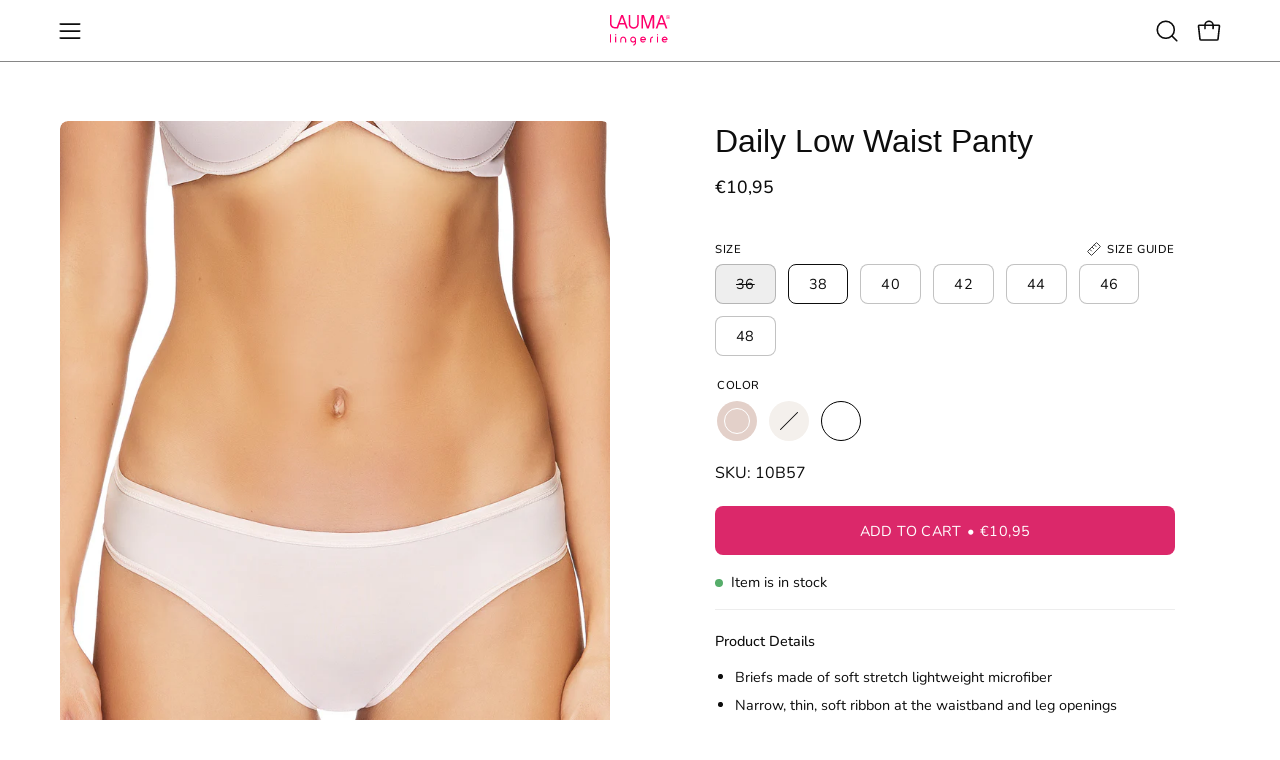

--- FILE ---
content_type: text/html; charset=utf-8
request_url: https://laumalingerie.com/products/daily-low-waist-briefs
body_size: 40955
content:
<!doctype html>
<html class="no-js no-touch page-loading" lang="en">
<head><meta charset="utf-8">
<meta http-equiv="X-UA-Compatible" content="IE=edge">
<meta name="viewport" content="width=device-width, height=device-height, initial-scale=1.0, minimum-scale=1.0">
<link rel="canonical" href="https://laumalingerie.com/products/daily-low-waist-briefs"><link rel="preconnect" href="https://fonts.shopifycdn.com" crossorigin><link rel="preload" as="font" href="//laumalingerie.com/cdn/fonts/nunito/nunito_n4.fc49103dc396b42cae9460289072d384b6c6eb63.woff2" type="font/woff2" crossorigin><link rel="preload" as="image" href="//laumalingerie.com/cdn/shop/t/78/assets/loading.svg?v=91665432863842511931743772087"><style data-shopify>
  .no-js.page-loading .loading-overlay,
  html:not(.page-loading) .loading-overlay { opacity: 0; visibility: hidden; pointer-events: none; animation: fadeOut 1s ease; transition: visibility 0s linear 1s; }

  .loading-overlay { position: fixed; top: 0; left: 0; z-index: 99999; width: 100vw; height: 100vh; display: flex; align-items: center; justify-content: center; background: var(--overlay-bg, var(--COLOR-BLACK-WHITE)); }</style><link rel="shortcut icon" href="//laumalingerie.com/cdn/shop/files/logo_400px_1_32x32.png?v=1722942135" type="image/png">
<title>Daily Comfortable Soft Micro Low Waist Panties Bikini Briefs
  
  
   &ndash; Lauma Lingerie</title><meta name="description" content="Product Details Briefs made of soft stretch lightweight microfiber Narrow, thin, soft ribbon at the waistband and leg openings Low waistline Cotton gusset   Material Fabric: 78% Polyamide, 14% Elastane, 8% Cotton">

<meta property="og:site_name" content="Lauma Lingerie">
<meta property="og:url" content="https://laumalingerie.com/products/daily-low-waist-briefs">
<meta property="og:title" content="Daily Comfortable Soft Micro Low Waist Panties Bikini Briefs">
<meta property="og:type" content="product">
<meta property="og:description" content="Product Details Briefs made of soft stretch lightweight microfiber Narrow, thin, soft ribbon at the waistband and leg openings Low waistline Cotton gusset   Material Fabric: 78% Polyamide, 14% Elastane, 8% Cotton"><meta property="og:image" content="http://laumalingerie.com/cdn/shop/products/10B57_001_2.jpg?v=1603784320">
  <meta property="og:image:secure_url" content="https://laumalingerie.com/cdn/shop/products/10B57_001_2.jpg?v=1603784320">
  <meta property="og:image:width" content="1520">
  <meta property="og:image:height" content="2000"><meta property="og:price:amount" content="10,95">
  <meta property="og:price:currency" content="EUR"><meta name="twitter:card" content="summary_large_image">
<meta name="twitter:title" content="Daily Comfortable Soft Micro Low Waist Panties Bikini Briefs">
<meta name="twitter:description" content="Product Details Briefs made of soft stretch lightweight microfiber Narrow, thin, soft ribbon at the waistband and leg openings Low waistline Cotton gusset   Material Fabric: 78% Polyamide, 14% Elastane, 8% Cotton"><style data-shopify>
    @font-face {
  font-family: Nunito;
  font-weight: 400;
  font-style: normal;
  font-display: swap;
  src: url("//laumalingerie.com/cdn/fonts/nunito/nunito_n4.fc49103dc396b42cae9460289072d384b6c6eb63.woff2") format("woff2"),
       url("//laumalingerie.com/cdn/fonts/nunito/nunito_n4.5d26d13beeac3116db2479e64986cdeea4c8fbdd.woff") format("woff");
}

    @font-face {
  font-family: "Abril Fatface";
  font-weight: 400;
  font-style: normal;
  font-display: swap;
  src: url("//laumalingerie.com/cdn/fonts/abril_fatface/abrilfatface_n4.002841dd08a4d39b2c2d7fe9d598d4782afb7225.woff2") format("woff2"),
       url("//laumalingerie.com/cdn/fonts/abril_fatface/abrilfatface_n4.0d8f922831420cd750572c7a70f4c623018424d8.woff") format("woff");
}

    @font-face {
  font-family: Pacifico;
  font-weight: 400;
  font-style: normal;
  font-display: swap;
  src: url("//laumalingerie.com/cdn/fonts/pacifico/pacifico_n4.70d15be9aa2255257fe626d87fbc1ed38436b047.woff2") format("woff2"),
       url("//laumalingerie.com/cdn/fonts/pacifico/pacifico_n4.a3007cff6385e4e75c208a720cd121ff3558d293.woff") format("woff");
}


    
      
    

    

    
      
    

    
      @font-face {
  font-family: Nunito;
  font-weight: 200;
  font-style: normal;
  font-display: swap;
  src: url("//laumalingerie.com/cdn/fonts/nunito/nunito_n2.d16058aa43c548e5ee76cc5584f729745163ad40.woff2") format("woff2"),
       url("//laumalingerie.com/cdn/fonts/nunito/nunito_n2.a59e9ae4575fd3843c8fb38562d4a2c01973b2a6.woff") format("woff");
}

    

    
      @font-face {
  font-family: Nunito;
  font-weight: 500;
  font-style: normal;
  font-display: swap;
  src: url("//laumalingerie.com/cdn/fonts/nunito/nunito_n5.a0f0edcf8fc7e6ef641de980174adff4690e50c2.woff2") format("woff2"),
       url("//laumalingerie.com/cdn/fonts/nunito/nunito_n5.b31690ac83c982675aeba15b7e6c0a6ec38755b3.woff") format("woff");
}

    

    
      @font-face {
  font-family: Nunito;
  font-weight: 400;
  font-style: italic;
  font-display: swap;
  src: url("//laumalingerie.com/cdn/fonts/nunito/nunito_i4.fd53bf99043ab6c570187ed42d1b49192135de96.woff2") format("woff2"),
       url("//laumalingerie.com/cdn/fonts/nunito/nunito_i4.cb3876a003a73aaae5363bb3e3e99d45ec598cc6.woff") format("woff");
}

    

    
      @font-face {
  font-family: Nunito;
  font-weight: 700;
  font-style: italic;
  font-display: swap;
  src: url("//laumalingerie.com/cdn/fonts/nunito/nunito_i7.3f8ba2027bc9ceb1b1764ecab15bae73f86c4632.woff2") format("woff2"),
       url("//laumalingerie.com/cdn/fonts/nunito/nunito_i7.82bfb5f86ec77ada3c9f660da22064c2e46e1469.woff") format("woff");
}

    

    
:root {--COLOR-PRIMARY-OPPOSITE: #ffffff;
      --COLOR-PRIMARY-LIGHTEN-DARKEN-ALPHA-20: rgba(226, 84, 136, 0.2);
      --COLOR-PRIMARY-LIGHTEN-DARKEN-ALPHA-30: rgba(226, 84, 136, 0.3);

      --PRIMARY-BUTTONS-COLOR-BG: #db286a;
      --PRIMARY-BUTTONS-COLOR-TEXT: #ffffff;
      --PRIMARY-BUTTONS-COLOR-TEXT-ALPHA-10: rgba(255, 255, 255, 0.1);
      --PRIMARY-BUTTONS-COLOR-BORDER: #db286a;
      --PRIMARY-BUTTONS-COLOR-HOVER: rgba(255, 255, 255, 0.2);

      --PRIMARY-BUTTONS-COLOR-LIGHTEN-DARKEN: #e25488;

      --PRIMARY-BUTTONS-COLOR-ALPHA-05: rgba(219, 40, 106, 0.05);
      --PRIMARY-BUTTONS-COLOR-ALPHA-10: rgba(219, 40, 106, 0.1);
      --PRIMARY-BUTTONS-COLOR-ALPHA-50: rgba(219, 40, 106, 0.5);--COLOR-SECONDARY-OPPOSITE: #ffffff;
      --COLOR-SECONDARY-OPPOSITE-ALPHA-20: rgba(255, 255, 255, 0.2);
      --COLOR-SECONDARY-LIGHTEN-DARKEN-ALPHA-20: rgba(26, 26, 26, 0.2);
      --COLOR-SECONDARY-LIGHTEN-DARKEN-ALPHA-30: rgba(26, 26, 26, 0.3);

      --SECONDARY-BUTTONS-COLOR-BG: #000000;
      --SECONDARY-BUTTONS-COLOR-TEXT: #ffffff;
      --SECONDARY-BUTTONS-COLOR-TEXT-ALPHA-10: rgba(255, 255, 255, 0.1);
      --SECONDARY-BUTTONS-COLOR-BORDER: #000000;

      --SECONDARY-BUTTONS-COLOR-ALPHA-05: rgba(0, 0, 0, 0.05);
      --SECONDARY-BUTTONS-COLOR-ALPHA-10: rgba(0, 0, 0, 0.1);
      --SECONDARY-BUTTONS-COLOR-ALPHA-50: rgba(0, 0, 0, 0.5);--OUTLINE-BUTTONS-PRIMARY-BG: transparent;
      --OUTLINE-BUTTONS-PRIMARY-TEXT: #db286a;
      --OUTLINE-BUTTONS-PRIMARY-TEXT-ALPHA-10: rgba(219, 40, 106, 0.1);
      --OUTLINE-BUTTONS-PRIMARY-BORDER: #db286a;
      --OUTLINE-BUTTONS-PRIMARY-BG-HOVER: rgba(226, 84, 136, 0.2);

      --OUTLINE-BUTTONS-SECONDARY-BG: transparent;
      --OUTLINE-BUTTONS-SECONDARY-TEXT: #000000;
      --OUTLINE-BUTTONS-SECONDARY-TEXT-ALPHA-10: rgba(0, 0, 0, 0.1);
      --OUTLINE-BUTTONS-SECONDARY-BORDER: #000000;
      --OUTLINE-BUTTONS-SECONDARY-BG-HOVER: rgba(26, 26, 26, 0.2);

      --OUTLINE-BUTTONS-WHITE-BG: transparent;
      --OUTLINE-BUTTONS-WHITE-TEXT: #ffffff;
      --OUTLINE-BUTTONS-WHITE-TEXT-ALPHA-10: rgba(255, 255, 255, 0.1);
      --OUTLINE-BUTTONS-WHITE-BORDER: #ffffff;

      --OUTLINE-BUTTONS-BLACK-BG: transparent;
      --OUTLINE-BUTTONS-BLACK-TEXT: #000000;
      --OUTLINE-BUTTONS-BLACK-TEXT-ALPHA-10: rgba(0, 0, 0, 0.1);
      --OUTLINE-BUTTONS-BLACK-BORDER: #000000;--OUTLINE-SOLID-BUTTONS-PRIMARY-BG: #db286a;
      --OUTLINE-SOLID-BUTTONS-PRIMARY-TEXT: #ffffff;
      --OUTLINE-SOLID-BUTTONS-PRIMARY-TEXT-ALPHA-10: rgba(255, 255, 255, 0.1);
      --OUTLINE-SOLID-BUTTONS-PRIMARY-BORDER: #ffffff;
      --OUTLINE-SOLID-BUTTONS-PRIMARY-BG-HOVER: rgba(255, 255, 255, 0.2);

      --OUTLINE-SOLID-BUTTONS-SECONDARY-BG: #000000;
      --OUTLINE-SOLID-BUTTONS-SECONDARY-TEXT: #ffffff;
      --OUTLINE-SOLID-BUTTONS-SECONDARY-TEXT-ALPHA-10: rgba(255, 255, 255, 0.1);
      --OUTLINE-SOLID-BUTTONS-SECONDARY-BORDER: #ffffff;
      --OUTLINE-SOLID-BUTTONS-SECONDARY-BG-HOVER: rgba(255, 255, 255, 0.2);

      --OUTLINE-SOLID-BUTTONS-WHITE-BG: #ffffff;
      --OUTLINE-SOLID-BUTTONS-WHITE-TEXT: #000000;
      --OUTLINE-SOLID-BUTTONS-WHITE-TEXT-ALPHA-10: rgba(0, 0, 0, 0.1);
      --OUTLINE-SOLID-BUTTONS-WHITE-BORDER: #000000;

      --OUTLINE-SOLID-BUTTONS-BLACK-BG: #000000;
      --OUTLINE-SOLID-BUTTONS-BLACK-TEXT: #ffffff;
      --OUTLINE-SOLID-BUTTONS-BLACK-TEXT-ALPHA-10: rgba(255, 255, 255, 0.1);
      --OUTLINE-SOLID-BUTTONS-BLACK-BORDER: #ffffff;--COLOR-HEADING: #0d0d0d;
      --COLOR-TEXT: #0d0d0d;
      --COLOR-TEXT-DARKEN: #000000;
      --COLOR-TEXT-LIGHTEN: #404040;
      --COLOR-TEXT-ALPHA-5: rgba(13, 13, 13, 0.05);
      --COLOR-TEXT-ALPHA-8: rgba(13, 13, 13, 0.08);
      --COLOR-TEXT-ALPHA-10: rgba(13, 13, 13, 0.1);
      --COLOR-TEXT-ALPHA-15: rgba(13, 13, 13, 0.15);
      --COLOR-TEXT-ALPHA-20: rgba(13, 13, 13, 0.2);
      --COLOR-TEXT-ALPHA-25: rgba(13, 13, 13, 0.25);
      --COLOR-TEXT-ALPHA-50: rgba(13, 13, 13, 0.5);
      --COLOR-TEXT-ALPHA-60: rgba(13, 13, 13, 0.6);
      --COLOR-TEXT-ALPHA-85: rgba(13, 13, 13, 0.85);

      --COLOR-BG: #ffffff;
      --COLOR-BG-ALPHA-25: rgba(255, 255, 255, 0.25);
      --COLOR-BG-ALPHA-35: rgba(255, 255, 255, 0.35);
      --COLOR-BG-ALPHA-60: rgba(255, 255, 255, 0.6);
      --COLOR-BG-ALPHA-65: rgba(255, 255, 255, 0.65);
      --COLOR-BG-ALPHA-85: rgba(255, 255, 255, 0.85);
      --COLOR-BG-DARKEN: #e6e6e6;
      --COLOR-BG-LIGHTEN-DARKEN: #e6e6e6;
      --COLOR-BG-LIGHTEN-DARKEN-SHIMMER-BG: #fafafa;
      --COLOR-BG-LIGHTEN-DARKEN-SHIMMER-EFFECT: #f5f5f5;
      --COLOR-BG-LIGHTEN-DARKEN-SHIMMER-ENHANCEMENT: #000000;
      --COLOR-BG-LIGHTEN-DARKEN-FOREGROUND: #f7f7f7;
      --COLOR-BG-LIGHTEN-DARKEN-HIGHLIGHT: #f9f8f7;
      --COLOR-BG-LIGHTEN-DARKEN-SEARCH-LOADER: #cccccc;
      --COLOR-BG-LIGHTEN-DARKEN-SEARCH-LOADER-LINE: #e6e6e6;
      --COLOR-BG-LIGHTEN-DARKEN-2: #cdcdcd;
      --COLOR-BG-LIGHTEN-DARKEN-3: #c0c0c0;
      --COLOR-BG-LIGHTEN-DARKEN-4: #b3b3b3;
      --COLOR-BG-LIGHTEN-DARKEN-5: #a6a6a6;
      --COLOR-BG-LIGHTEN-DARKEN-6: #9a9a9a;
      --COLOR-BG-LIGHTEN-DARKEN-CONTRAST: #b3b3b3;
      --COLOR-BG-LIGHTEN-DARKEN-CONTRAST-2: #a6a6a6;
      --COLOR-BG-LIGHTEN-DARKEN-CONTRAST-3: #999999;
      --COLOR-BG-LIGHTEN-DARKEN-CONTRAST-4: #8c8c8c;
      --COLOR-BG-LIGHTEN-DARKEN-CONTRAST-5: #808080;
      --COLOR-BG-LIGHTEN-DARKEN-CONTRAST-6: #737373;

      --COLOR-BG-SECONDARY: #f9f8f7;
      --COLOR-BG-SECONDARY-LIGHTEN-DARKEN: #e3dfda;
      --COLOR-BG-SECONDARY-LIGHTEN-DARKEN-CONTRAST: #8a7867;

      --COLOR-INPUT-BG: #ffffff;

      --COLOR-ACCENT: #b7b7b7;
      --COLOR-ACCENT-TEXT: #fff;
      --COLOR-ACCENT-MIX-ALPHA: rgba(92, 92, 92, 0.1);

      --COLOR-BORDER: #ededed;
      --COLOR-BORDER-ALPHA-15: rgba(237, 237, 237, 0.15);
      --COLOR-BORDER-ALPHA-30: rgba(237, 237, 237, 0.3);
      --COLOR-BORDER-ALPHA-50: rgba(237, 237, 237, 0.5);
      --COLOR-BORDER-ALPHA-65: rgba(237, 237, 237, 0.65);
      --COLOR-BORDER-LIGHTEN-DARKEN: #a1a1a1;
      --COLOR-BORDER-HAIRLINE: #f7f7f7;

      --COLOR-SALE-BG: #000000;
      --COLOR-SALE-TEXT: #ffffff;
      --COLOR-CUSTOM-BG: #0d6e70;
      --COLOR-CUSTOM-TEXT: #000000;
      --COLOR-SOLD-BG: #0d0d0d;
      --COLOR-SOLD-TEXT: #ffffff;
      --COLOR-SAVING-BG: #db286a;
      --COLOR-SAVING-TEXT: #ffffff;

      --COLOR-WHITE-BLACK: #fff;
      --COLOR-BLACK-WHITE: #000;
      --COLOR-BLACK-WHITE-ALPHA-25: rgba(0, 0, 0, 0.25);
      --COLOR-BLACK-WHITE-ALPHA-34: rgba(0, 0, 0, 0.34);
      --COLOR-BG-OVERLAY: rgba(255, 255, 255, 0.5);--COLOR-DISABLED-GREY: rgba(13, 13, 13, 0.05);
      --COLOR-DISABLED-GREY-DARKEN: rgba(13, 13, 13, 0.45);
      --COLOR-ERROR: #D02E2E;
      --COLOR-ERROR-BG: #f3cbcb;
      --COLOR-SUCCESS: #56AD6A;
      --COLOR-SUCCESS-BG: #ECFEF0;
      --COLOR-WARN: #ECBD5E;
      --COLOR-TRANSPARENT: rgba(255, 255, 255, 0);

      --COLOR-WHITE: #ffffff;
      --COLOR-WHITE-DARKEN: #f2f2f2;
      --COLOR-WHITE-ALPHA-10: rgba(255, 255, 255, 0.1);
      --COLOR-WHITE-ALPHA-20: rgba(255, 255, 255, 0.2);
      --COLOR-WHITE-ALPHA-25: rgba(255, 255, 255, 0.25);
      --COLOR-WHITE-ALPHA-50: rgba(255, 255, 255, 0.5);
      --COLOR-WHITE-ALPHA-60: rgba(255, 255, 255, 0.6);
      --COLOR-BLACK: #000000;
      --COLOR-BLACK-LIGHTEN: #1a1a1a;
      --COLOR-BLACK-ALPHA-05: rgba(0, 0, 0, 0.05);
      --COLOR-BLACK-ALPHA-10: rgba(0, 0, 0, 0.1);
      --COLOR-BLACK-ALPHA-20: rgba(0, 0, 0, 0.2);
      --COLOR-BLACK-ALPHA-25: rgba(0, 0, 0, 0.25);
      --COLOR-BLACK-ALPHA-50: rgba(0, 0, 0, 0.5);
      --COLOR-BLACK-ALPHA-60: rgba(0, 0, 0, 0.6);--FONT-STACK-BODY: Nunito, sans-serif;
      --FONT-STYLE-BODY: normal;
      --FONT-STYLE-BODY-ITALIC: italic;
      --FONT-ADJUST-BODY: 1.0;

      --FONT-WEIGHT-BODY: 400;
      --FONT-WEIGHT-BODY-LIGHT: 200;
      --FONT-WEIGHT-BODY-MEDIUM: 700;
      --FONT-WEIGHT-BODY-BOLD: 500;

      --FONT-STACK-HEADING: "Trebuchet MS", sans-serif;
      --FONT-STYLE-HEADING: normal;
      --FONT-STYLE-HEADING-ITALIC: italic;
      --FONT-ADJUST-HEADING: 1.0;

      --FONT-WEIGHT-HEADING: 400;
      --FONT-WEIGHT-HEADING-LIGHT: 300;
      --FONT-WEIGHT-HEADING-MEDIUM: 700;
      --FONT-WEIGHT-HEADING-BOLD: 700;

      --FONT-STACK-NAV: Nunito, sans-serif;
      --FONT-STYLE-NAV: normal;
      --FONT-STYLE-NAV-ITALIC: italic;
      --FONT-ADJUST-NAV: 0.95;
      --FONT-ADJUST-NAV-TOP-LEVEL: 0.95;

      --FONT-WEIGHT-NAV: 400;
      --FONT-WEIGHT-NAV-LIGHT: 200;
      --FONT-WEIGHT-NAV-MEDIUM: 700;
      --FONT-WEIGHT-NAV-BOLD: 500;

      --FONT-ADJUST-PRODUCT-GRID: 1.0;
      --FONT-ADJUST-PRODUCT-GRID-HEADING: 0.9;

      --FONT-ADJUST-BADGES: 1.0;

      --FONT-STACK-BUTTON: Nunito, sans-serif;
      --FONT-STYLE-BUTTON: normal;
      --FONT-STYLE-BUTTON-ITALIC: italic;
      --FONT-ADJUST-SMALL-BUTTON: 0.9;
      --FONT-ADJUST-MEDIUM-BUTTON: 0.9;
      --FONT-ADJUST-LARGE-BUTTON: 0.9;

      --FONT-WEIGHT-BUTTON: 400;
      --FONT-WEIGHT-BUTTON-MEDIUM: 700;
      --FONT-WEIGHT-BUTTON-BOLD: 500;

      --FONT-STACK-SUBHEADING: "Abril Fatface", serif;
      --FONT-STYLE-SUBHEADING: normal;
      --FONT-ADJUST-SUBHEADING: 0.95;

      --FONT-WEIGHT-SUBHEADING: 400;
      --FONT-WEIGHT-SUBHEADING-BOLD: 600;

      --FONT-STACK-LABEL: Nunito, sans-serif;
      --FONT-STYLE-LABEL: normal;
      --FONT-ADJUST-LABEL: 0.65;

      --FONT-STACK-HIGHLIGHT: Pacifico, cursive;
      --FONT-STYLE-HIGHLIGHT: normal;
      --FONT-WEIGHT-HIGHLIGHT: 400;

      --FONT-WEIGHT-LABEL: 500;

      --LETTER-SPACING-NAV: 0.05em;
      --LETTER-SPACING-HEADING: 0.0em;
      --LETTER-SPACING-SUBHEADING: 0.0em;
      --LETTER-SPACING-BUTTON: 0.025em;
      --LETTER-SPACING-LABEL: 0.05em;

      --BUTTON-TEXT-CAPS: uppercase;
      --HEADING-TEXT-CAPS: none;
      --SUBHEADING-TEXT-CAPS: none;
      --LABEL-TEXT-CAPS: uppercase;--FONT-SIZE-INPUT: 1.0rem;--RADIUS: 8px;
      --RADIUS-SMALL: 8px;
      --RADIUS-TINY: 8px;
      --RADIUS-CHECKBOX: 4px;
      --RADIUS-TEXTAREA: 8px;--RADIUS-BADGE: 4px;--PRODUCT-MEDIA-PADDING-TOP: 130.0%;--BORDER-WIDTH: 1px;--STROKE-WIDTH: 12px;--SITE-WIDTH: 1440px;
      --SITE-WIDTH-NARROW: 840px;

      
      --SMALL-BUTTON-WIDTH: 50px;
      --MEDIUM-BUTTON-WIDTH: 150px;
      --LARGE-BUTTON-WIDTH: 200px;
      --SMALL-BUTTON-HEIGHT: 20px;
      --MEDIUM-BUTTON-HEIGHT: 20px;
      --LARGE-BUTTON-HEIGHT: 20px;--COLOR-UPSELLS-BG: #fff7f2;
      --COLOR-UPSELLS-TEXT: #0B0B0B;
      --COLOR-UPSELLS-TEXT-LIGHTEN: #3e3e3e;
      --COLOR-UPSELLS-DISABLED-GREY-DARKEN: rgba(11, 11, 11, 0.45);
      --UPSELLS-HEIGHT: 100px;
      --UPSELLS-IMAGE-WIDTH: 30%;--ICON-ARROW-RIGHT: url( "//laumalingerie.com/cdn/shop/t/78/assets/icon-arrow-right.svg?v=99859212757265680021743772087" );--loading-svg: url( "//laumalingerie.com/cdn/shop/t/78/assets/loading.svg?v=91665432863842511931743772087" );
      --icon-check: url( "//laumalingerie.com/cdn/shop/t/78/assets/icon-check.svg?v=175316081881880408121743772087" );
      --icon-check-swatch: url( "//laumalingerie.com/cdn/shop/t/78/assets/icon-check-swatch.svg?v=131897745589030387781743772087" );
      --icon-zoom-in: url( "//laumalingerie.com/cdn/shop/t/78/assets/icon-zoom-in.svg?v=157433013461716915331743772087" );
      --icon-zoom-out: url( "//laumalingerie.com/cdn/shop/t/78/assets/icon-zoom-out.svg?v=164909107869959372931743772087" );--collection-sticky-bar-height: 0px;
      --collection-image-padding-top: 60%;

      --drawer-width: 400px;
      --drawer-transition: transform 0.4s cubic-bezier(0.46, 0.01, 0.32, 1);--gutter: 60px;
      --gutter-mobile: 20px;
      --grid-gutter: 20px;
      --grid-gutter-mobile: 35px;--inner: 20px;
      --inner-tablet: 18px;
      --inner-mobile: 16px;--grid: repeat(4, minmax(0, 1fr));
      --grid-tablet: repeat(3, minmax(0, 1fr));
      --grid-mobile: repeat(2, minmax(0, 1fr));
      --megamenu-grid: repeat(4, minmax(0, 1fr));
      --grid-row: 1 / span 4;--scrollbar-width: 0px;--overlay: #000;
      --overlay-opacity: 1;--swatch-width: 38px;
      --swatch-height: 26px;
      --swatch-size: 32px;
      --swatch-size-mobile: 30px;

      
      --move-offset: 20px;

      
      --autoplay-speed: 2200ms;
    }

    
.product-upsell__image:after,
    .popup-quick-view__nav-media:after,
    .product-gallery__media--image:after,
    .product-gallery__media--onboarding:after,
    .product-single__thumbnail-link:after {
      content: '';
      position: absolute;
      z-index: 1;
      inset: 0;
      background: rgba(0, 0, 0, .03);
      pointer-events: none;
    }</style><link href="//laumalingerie.com/cdn/shop/t/78/assets/theme.css?v=47344188874344495371743773071" rel="stylesheet" type="text/css" media="all" /><script
  type="text/javascript"
>
    if (window.MSInputMethodContext && document.documentMode) {
      var scripts = document.getElementsByTagName('script')[0];
      var polyfill = document.createElement("script");
      polyfill.defer = true;
      polyfill.src = "//laumalingerie.com/cdn/shop/t/78/assets/ie11.js?v=164037955086922138091743772087";

      scripts.parentNode.insertBefore(polyfill, scripts);

      document.documentElement.classList.add('ie11');
    } else {
      document.documentElement.className = document.documentElement.className.replace('no-js', 'js');
    }

    let root = '/';
    if (root[root.length - 1] !== '/') {
      root = `${root}/`;
    }

    window.theme = {
      routes: {
        root: root,
        cart_url: "\/cart",
        cart_add_url: "\/cart\/add",
        cart_change_url: "\/cart\/change",
        shop_url: "https:\/\/laumalingerie.com",
        searchUrl: '/search',
        predictiveSearchUrl: '/search/suggest',
        product_recommendations_url: "\/recommendations\/products"
      },
      assets: {
        photoswipe: '//laumalingerie.com/cdn/shop/t/78/assets/photoswipe.js?v=162613001030112971491743772087',
        smoothscroll: '//laumalingerie.com/cdn/shop/t/78/assets/smoothscroll.js?v=37906625415260927261743772088',
        no_image: "//laumalingerie.com/cdn/shopifycloud/storefront/assets/no-image-2048-a2addb12_1024x.gif",
        swatches: '//laumalingerie.com/cdn/shop/t/78/assets/swatches.json?v=108341084980828767351743772088',
        base: "//laumalingerie.com/cdn/shop/t/78/assets/"
      },
      strings: {
        add_to_cart: "Add to Cart",
        cart_acceptance_error: "You must accept our terms and conditions.",
        cart_empty: "Your cart is currently empty.",
        cart_price: "Price",
        cart_quantity: "Quantity",
        cart_items_one: "{{ count }} item",
        cart_items_many: "{{ count }} items",
        cart_title: "Cart",
        cart_total: "Total",
        continue_shopping: "Continue Shopping",
        free: "Free",
        limit_error: "Sorry, looks like we don\u0026#39;t have enough of this product.",
        preorder: "Pre-Order",
        remove: "Remove",
        sale_badge_text: "Sale",
        saving_badge: "Save {{ discount }}",
        saving_up_to_badge: "Save up to {{ discount }}",
        sold_out: "Sold Out",
        subscription: "Subscription",
        unavailable: "Unavailable",
        unit_price_label: "Unit price",
        unit_price_separator: "per",
        zero_qty_error: "Quantity must be greater than 0.",
        delete_confirm: "Are you sure you wish to delete this address?",
        newsletter_product_availability: "Notify Me When It’s Available"
      },
      icons: {
        close: '<svg aria-hidden="true" focusable="false" role="presentation" class="icon icon-close" viewBox="0 0 192 192"><path d="M150 42 42 150M150 150 42 42" stroke="currentColor" stroke-linecap="round" stroke-linejoin="round"/></svg>'
      },
      settings: {
        animationsEnabled: false,
        cartType: "page",
        enableAcceptTerms: true,
        enableInfinityScroll: false,
        enablePaymentButton: false,
        gridImageSize: "contain",
        gridImageAspectRatio: 1.3,
        mobileMenuBehaviour: "link",
        productGridHover: "image",
        savingBadgeType: "percentage",
        showSaleBadge: true,
        showSoldBadge: true,
        showSavingBadge: false,
        quickBuy: "none",
        suggestArticles: false,
        suggestCollections: true,
        suggestProducts: true,
        suggestPages: false,
        suggestionsResultsLimit: 5,
        currency_code_enable: false,
        hideInventoryCount: true,
        colorSwatchesType: "native",
        atcButtonShowPrice: true,
        buynowButtonColor: "btn--white",
        buynowButtonStyle: "btn--solid-border",
        buynowButtonSize: "btn--medium",
        mobileMenuType: "new",
      },
      sizes: {
        mobile: 480,
        small: 768,
        large: 1024,
        widescreen: 1440
      },
      moneyFormat: "€{{amount_with_comma_separator}}",
      moneyWithCurrencyFormat: "€{{amount_with_comma_separator}} EUR",
      subtotal: 0,
      current_iso_code: "EUR",
      info: {
        name: 'Palo Alto'
      },
      version: '6.2.0'
    };
    window.PaloAlto = window.PaloAlto || {};
    window.slate = window.slate || {};
    window.isHeaderTransparent = false;
    window.stickyHeaderHeight = 60;
    window.lastWindowWidth = window.innerWidth || document.documentElement.clientWidth;
</script><script src="//laumalingerie.com/cdn/shop/t/78/assets/vendor.js?v=164905933048751944601743772088" defer="defer"></script>
<script src="//laumalingerie.com/cdn/shop/t/78/assets/theme.js?v=34326308044882033111743772088" defer="defer"></script><script>window.performance && window.performance.mark && window.performance.mark('shopify.content_for_header.start');</script><meta name="google-site-verification" content="CC0Aa5sDCWLHBwDPJepHIupsoJPF0w2dA3Zpwc86xRY">
<meta name="google-site-verification" content="TZcoYmQ3bQJhqhEW9F8P5pdZS23N6ejGzGVJPwh2i9Q">
<meta id="shopify-digital-wallet" name="shopify-digital-wallet" content="/6259900500/digital_wallets/dialog">
<meta name="shopify-checkout-api-token" content="c0c28bc82199af3e4b833e109d96efb4">
<meta id="in-context-paypal-metadata" data-shop-id="6259900500" data-venmo-supported="false" data-environment="production" data-locale="en_US" data-paypal-v4="true" data-currency="EUR">
<link rel="alternate" hreflang="x-default" href="https://laumalingerie.com/products/daily-low-waist-briefs">
<link rel="alternate" hreflang="en" href="https://laumalingerie.com/products/daily-low-waist-briefs">
<link rel="alternate" hreflang="lv" href="https://laumalingerie.com/lv/products/daily-low-waist-briefs">
<link rel="alternate" type="application/json+oembed" href="https://laumalingerie.com/products/daily-low-waist-briefs.oembed">
<script async="async" src="/checkouts/internal/preloads.js?locale=en-LV"></script>
<script id="shopify-features" type="application/json">{"accessToken":"c0c28bc82199af3e4b833e109d96efb4","betas":["rich-media-storefront-analytics"],"domain":"laumalingerie.com","predictiveSearch":true,"shopId":6259900500,"locale":"en"}</script>
<script>var Shopify = Shopify || {};
Shopify.shop = "lauma-shop.myshopify.com";
Shopify.locale = "en";
Shopify.currency = {"active":"EUR","rate":"1.0"};
Shopify.country = "LV";
Shopify.theme = {"name":"Apr 2025","id":177156129101,"schema_name":"Palo Alto","schema_version":"6.2.0","theme_store_id":777,"role":"main"};
Shopify.theme.handle = "null";
Shopify.theme.style = {"id":null,"handle":null};
Shopify.cdnHost = "laumalingerie.com/cdn";
Shopify.routes = Shopify.routes || {};
Shopify.routes.root = "/";</script>
<script type="module">!function(o){(o.Shopify=o.Shopify||{}).modules=!0}(window);</script>
<script>!function(o){function n(){var o=[];function n(){o.push(Array.prototype.slice.apply(arguments))}return n.q=o,n}var t=o.Shopify=o.Shopify||{};t.loadFeatures=n(),t.autoloadFeatures=n()}(window);</script>
<script id="shop-js-analytics" type="application/json">{"pageType":"product"}</script>
<script defer="defer" async type="module" src="//laumalingerie.com/cdn/shopifycloud/shop-js/modules/v2/client.init-shop-cart-sync_BN7fPSNr.en.esm.js"></script>
<script defer="defer" async type="module" src="//laumalingerie.com/cdn/shopifycloud/shop-js/modules/v2/chunk.common_Cbph3Kss.esm.js"></script>
<script defer="defer" async type="module" src="//laumalingerie.com/cdn/shopifycloud/shop-js/modules/v2/chunk.modal_DKumMAJ1.esm.js"></script>
<script type="module">
  await import("//laumalingerie.com/cdn/shopifycloud/shop-js/modules/v2/client.init-shop-cart-sync_BN7fPSNr.en.esm.js");
await import("//laumalingerie.com/cdn/shopifycloud/shop-js/modules/v2/chunk.common_Cbph3Kss.esm.js");
await import("//laumalingerie.com/cdn/shopifycloud/shop-js/modules/v2/chunk.modal_DKumMAJ1.esm.js");

  window.Shopify.SignInWithShop?.initShopCartSync?.({"fedCMEnabled":true,"windoidEnabled":true});

</script>
<script id="__st">var __st={"a":6259900500,"offset":7200,"reqid":"f02e56c3-0604-4c64-9470-41c57198e6ec-1769985464","pageurl":"laumalingerie.com\/products\/daily-low-waist-briefs","u":"fb538588bdbc","p":"product","rtyp":"product","rid":3594654744660};</script>
<script>window.ShopifyPaypalV4VisibilityTracking = true;</script>
<script id="captcha-bootstrap">!function(){'use strict';const t='contact',e='account',n='new_comment',o=[[t,t],['blogs',n],['comments',n],[t,'customer']],c=[[e,'customer_login'],[e,'guest_login'],[e,'recover_customer_password'],[e,'create_customer']],r=t=>t.map((([t,e])=>`form[action*='/${t}']:not([data-nocaptcha='true']) input[name='form_type'][value='${e}']`)).join(','),a=t=>()=>t?[...document.querySelectorAll(t)].map((t=>t.form)):[];function s(){const t=[...o],e=r(t);return a(e)}const i='password',u='form_key',d=['recaptcha-v3-token','g-recaptcha-response','h-captcha-response',i],f=()=>{try{return window.sessionStorage}catch{return}},m='__shopify_v',_=t=>t.elements[u];function p(t,e,n=!1){try{const o=window.sessionStorage,c=JSON.parse(o.getItem(e)),{data:r}=function(t){const{data:e,action:n}=t;return t[m]||n?{data:e,action:n}:{data:t,action:n}}(c);for(const[e,n]of Object.entries(r))t.elements[e]&&(t.elements[e].value=n);n&&o.removeItem(e)}catch(o){console.error('form repopulation failed',{error:o})}}const l='form_type',E='cptcha';function T(t){t.dataset[E]=!0}const w=window,h=w.document,L='Shopify',v='ce_forms',y='captcha';let A=!1;((t,e)=>{const n=(g='f06e6c50-85a8-45c8-87d0-21a2b65856fe',I='https://cdn.shopify.com/shopifycloud/storefront-forms-hcaptcha/ce_storefront_forms_captcha_hcaptcha.v1.5.2.iife.js',D={infoText:'Protected by hCaptcha',privacyText:'Privacy',termsText:'Terms'},(t,e,n)=>{const o=w[L][v],c=o.bindForm;if(c)return c(t,g,e,D).then(n);var r;o.q.push([[t,g,e,D],n]),r=I,A||(h.body.append(Object.assign(h.createElement('script'),{id:'captcha-provider',async:!0,src:r})),A=!0)});var g,I,D;w[L]=w[L]||{},w[L][v]=w[L][v]||{},w[L][v].q=[],w[L][y]=w[L][y]||{},w[L][y].protect=function(t,e){n(t,void 0,e),T(t)},Object.freeze(w[L][y]),function(t,e,n,w,h,L){const[v,y,A,g]=function(t,e,n){const i=e?o:[],u=t?c:[],d=[...i,...u],f=r(d),m=r(i),_=r(d.filter((([t,e])=>n.includes(e))));return[a(f),a(m),a(_),s()]}(w,h,L),I=t=>{const e=t.target;return e instanceof HTMLFormElement?e:e&&e.form},D=t=>v().includes(t);t.addEventListener('submit',(t=>{const e=I(t);if(!e)return;const n=D(e)&&!e.dataset.hcaptchaBound&&!e.dataset.recaptchaBound,o=_(e),c=g().includes(e)&&(!o||!o.value);(n||c)&&t.preventDefault(),c&&!n&&(function(t){try{if(!f())return;!function(t){const e=f();if(!e)return;const n=_(t);if(!n)return;const o=n.value;o&&e.removeItem(o)}(t);const e=Array.from(Array(32),(()=>Math.random().toString(36)[2])).join('');!function(t,e){_(t)||t.append(Object.assign(document.createElement('input'),{type:'hidden',name:u})),t.elements[u].value=e}(t,e),function(t,e){const n=f();if(!n)return;const o=[...t.querySelectorAll(`input[type='${i}']`)].map((({name:t})=>t)),c=[...d,...o],r={};for(const[a,s]of new FormData(t).entries())c.includes(a)||(r[a]=s);n.setItem(e,JSON.stringify({[m]:1,action:t.action,data:r}))}(t,e)}catch(e){console.error('failed to persist form',e)}}(e),e.submit())}));const S=(t,e)=>{t&&!t.dataset[E]&&(n(t,e.some((e=>e===t))),T(t))};for(const o of['focusin','change'])t.addEventListener(o,(t=>{const e=I(t);D(e)&&S(e,y())}));const B=e.get('form_key'),M=e.get(l),P=B&&M;t.addEventListener('DOMContentLoaded',(()=>{const t=y();if(P)for(const e of t)e.elements[l].value===M&&p(e,B);[...new Set([...A(),...v().filter((t=>'true'===t.dataset.shopifyCaptcha))])].forEach((e=>S(e,t)))}))}(h,new URLSearchParams(w.location.search),n,t,e,['guest_login'])})(!0,!0)}();</script>
<script integrity="sha256-4kQ18oKyAcykRKYeNunJcIwy7WH5gtpwJnB7kiuLZ1E=" data-source-attribution="shopify.loadfeatures" defer="defer" src="//laumalingerie.com/cdn/shopifycloud/storefront/assets/storefront/load_feature-a0a9edcb.js" crossorigin="anonymous"></script>
<script data-source-attribution="shopify.dynamic_checkout.dynamic.init">var Shopify=Shopify||{};Shopify.PaymentButton=Shopify.PaymentButton||{isStorefrontPortableWallets:!0,init:function(){window.Shopify.PaymentButton.init=function(){};var t=document.createElement("script");t.src="https://laumalingerie.com/cdn/shopifycloud/portable-wallets/latest/portable-wallets.en.js",t.type="module",document.head.appendChild(t)}};
</script>
<script data-source-attribution="shopify.dynamic_checkout.buyer_consent">
  function portableWalletsHideBuyerConsent(e){var t=document.getElementById("shopify-buyer-consent"),n=document.getElementById("shopify-subscription-policy-button");t&&n&&(t.classList.add("hidden"),t.setAttribute("aria-hidden","true"),n.removeEventListener("click",e))}function portableWalletsShowBuyerConsent(e){var t=document.getElementById("shopify-buyer-consent"),n=document.getElementById("shopify-subscription-policy-button");t&&n&&(t.classList.remove("hidden"),t.removeAttribute("aria-hidden"),n.addEventListener("click",e))}window.Shopify?.PaymentButton&&(window.Shopify.PaymentButton.hideBuyerConsent=portableWalletsHideBuyerConsent,window.Shopify.PaymentButton.showBuyerConsent=portableWalletsShowBuyerConsent);
</script>
<script data-source-attribution="shopify.dynamic_checkout.cart.bootstrap">document.addEventListener("DOMContentLoaded",(function(){function t(){return document.querySelector("shopify-accelerated-checkout-cart, shopify-accelerated-checkout")}if(t())Shopify.PaymentButton.init();else{new MutationObserver((function(e,n){t()&&(Shopify.PaymentButton.init(),n.disconnect())})).observe(document.body,{childList:!0,subtree:!0})}}));
</script>
<script id='scb4127' type='text/javascript' async='' src='https://laumalingerie.com/cdn/shopifycloud/privacy-banner/storefront-banner.js'></script><link id="shopify-accelerated-checkout-styles" rel="stylesheet" media="screen" href="https://laumalingerie.com/cdn/shopifycloud/portable-wallets/latest/accelerated-checkout-backwards-compat.css" crossorigin="anonymous">
<style id="shopify-accelerated-checkout-cart">
        #shopify-buyer-consent {
  margin-top: 1em;
  display: inline-block;
  width: 100%;
}

#shopify-buyer-consent.hidden {
  display: none;
}

#shopify-subscription-policy-button {
  background: none;
  border: none;
  padding: 0;
  text-decoration: underline;
  font-size: inherit;
  cursor: pointer;
}

#shopify-subscription-policy-button::before {
  box-shadow: none;
}

      </style>

<script>window.performance && window.performance.mark && window.performance.mark('shopify.content_for_header.end');</script>
<!-- BEGIN app block: shopify://apps/klaviyo-email-marketing-sms/blocks/klaviyo-onsite-embed/2632fe16-c075-4321-a88b-50b567f42507 -->












  <script async src="https://static.klaviyo.com/onsite/js/XGmMqQ/klaviyo.js?company_id=XGmMqQ"></script>
  <script>!function(){if(!window.klaviyo){window._klOnsite=window._klOnsite||[];try{window.klaviyo=new Proxy({},{get:function(n,i){return"push"===i?function(){var n;(n=window._klOnsite).push.apply(n,arguments)}:function(){for(var n=arguments.length,o=new Array(n),w=0;w<n;w++)o[w]=arguments[w];var t="function"==typeof o[o.length-1]?o.pop():void 0,e=new Promise((function(n){window._klOnsite.push([i].concat(o,[function(i){t&&t(i),n(i)}]))}));return e}}})}catch(n){window.klaviyo=window.klaviyo||[],window.klaviyo.push=function(){var n;(n=window._klOnsite).push.apply(n,arguments)}}}}();</script>

  
    <script id="viewed_product">
      if (item == null) {
        var _learnq = _learnq || [];

        var MetafieldReviews = null
        var MetafieldYotpoRating = null
        var MetafieldYotpoCount = null
        var MetafieldLooxRating = null
        var MetafieldLooxCount = null
        var okendoProduct = null
        var okendoProductReviewCount = null
        var okendoProductReviewAverageValue = null
        try {
          // The following fields are used for Customer Hub recently viewed in order to add reviews.
          // This information is not part of __kla_viewed. Instead, it is part of __kla_viewed_reviewed_items
          MetafieldReviews = {};
          MetafieldYotpoRating = null
          MetafieldYotpoCount = null
          MetafieldLooxRating = null
          MetafieldLooxCount = null

          okendoProduct = null
          // If the okendo metafield is not legacy, it will error, which then requires the new json formatted data
          if (okendoProduct && 'error' in okendoProduct) {
            okendoProduct = null
          }
          okendoProductReviewCount = okendoProduct ? okendoProduct.reviewCount : null
          okendoProductReviewAverageValue = okendoProduct ? okendoProduct.reviewAverageValue : null
        } catch (error) {
          console.error('Error in Klaviyo onsite reviews tracking:', error);
        }

        var item = {
          Name: "Daily Low Waist Panty",
          ProductID: 3594654744660,
          Categories: ["Alll Products","Basic panties","Bestsellers","Big Panty Sale","Black Friday 25","Daily","Full Price Products","Low Waist Panties","Panties","Promotion Product"],
          ImageURL: "https://laumalingerie.com/cdn/shop/products/10B57_001_2_grande.jpg?v=1603784320",
          URL: "https://laumalingerie.com/products/daily-low-waist-briefs",
          Brand: "Lauma Lingerie",
          Price: "€10,95",
          Value: "10,95",
          CompareAtPrice: "€0,00"
        };
        _learnq.push(['track', 'Viewed Product', item]);
        _learnq.push(['trackViewedItem', {
          Title: item.Name,
          ItemId: item.ProductID,
          Categories: item.Categories,
          ImageUrl: item.ImageURL,
          Url: item.URL,
          Metadata: {
            Brand: item.Brand,
            Price: item.Price,
            Value: item.Value,
            CompareAtPrice: item.CompareAtPrice
          },
          metafields:{
            reviews: MetafieldReviews,
            yotpo:{
              rating: MetafieldYotpoRating,
              count: MetafieldYotpoCount,
            },
            loox:{
              rating: MetafieldLooxRating,
              count: MetafieldLooxCount,
            },
            okendo: {
              rating: okendoProductReviewAverageValue,
              count: okendoProductReviewCount,
            }
          }
        }]);
      }
    </script>
  




  <script>
    window.klaviyoReviewsProductDesignMode = false
  </script>







<!-- END app block --><!-- BEGIN app block: shopify://apps/instafeed/blocks/head-block/c447db20-095d-4a10-9725-b5977662c9d5 --><link rel="preconnect" href="https://cdn.nfcube.com/">
<link rel="preconnect" href="https://scontent.cdninstagram.com/">


  <script>
    document.addEventListener('DOMContentLoaded', function () {
      let instafeedScript = document.createElement('script');

      
        instafeedScript.src = 'https://cdn.nfcube.com/instafeed-54f88d757c62684160e82bd4f9dc9fcd.js';
      

      document.body.appendChild(instafeedScript);
    });
  </script>





<!-- END app block --><!-- BEGIN app block: shopify://apps/langshop/blocks/sdk/84899e01-2b29-42af-99d6-46d16daa2111 --><!-- BEGIN app snippet: config --><script type="text/javascript">
    /** Workaround for backward compatibility with old versions of localized themes */
    if (window.LangShopConfig && window.LangShopConfig.themeDynamics && window.LangShopConfig.themeDynamics.length) {
        themeDynamics = window.LangShopConfig.themeDynamics;
    } else {
        themeDynamics = [];
    }

    window.LangShopConfig = {
    "currentLanguage": "en",
    "currentCurrency": "eur",
    "currentCountry": "LV",
    "shopifyLocales": [{"code":"en","name":"English","endonym_name":"English","rootUrl":"\/"},{"code":"lv","name":"Latvian","endonym_name":"latviešu","rootUrl":"\/lv"}    ],
    "shopifyCountries": [{"code":"AL","name":"Albania", "currency":"EUR"},{"code":"AT","name":"Austria", "currency":"EUR"},{"code":"BE","name":"Belgium", "currency":"EUR"},{"code":"BG","name":"Bulgaria", "currency":"EUR"},{"code":"CA","name":"Canada", "currency":"EUR"},{"code":"HR","name":"Croatia", "currency":"EUR"},{"code":"CY","name":"Cyprus", "currency":"EUR"},{"code":"CZ","name":"Czechia", "currency":"EUR"},{"code":"DK","name":"Denmark", "currency":"EUR"},{"code":"EE","name":"Estonia", "currency":"EUR"},{"code":"FI","name":"Finland", "currency":"EUR"},{"code":"FR","name":"France", "currency":"EUR"},{"code":"DE","name":"Germany", "currency":"EUR"},{"code":"GR","name":"Greece", "currency":"EUR"},{"code":"HU","name":"Hungary", "currency":"EUR"},{"code":"IE","name":"Ireland", "currency":"EUR"},{"code":"IT","name":"Italy", "currency":"EUR"},{"code":"LV","name":"Latvia", "currency":"EUR"},{"code":"LT","name":"Lithuania", "currency":"EUR"},{"code":"LU","name":"Luxembourg", "currency":"EUR"},{"code":"MT","name":"Malta", "currency":"EUR"},{"code":"NL","name":"Netherlands", "currency":"EUR"},{"code":"NO","name":"Norway", "currency":"EUR"},{"code":"PL","name":"Poland", "currency":"EUR"},{"code":"PT","name":"Portugal", "currency":"EUR"},{"code":"RO","name":"Romania", "currency":"EUR"},{"code":"SK","name":"Slovakia", "currency":"EUR"},{"code":"SI","name":"Slovenia", "currency":"EUR"},{"code":"ES","name":"Spain", "currency":"EUR"},{"code":"SE","name":"Sweden", "currency":"EUR"},{"code":"CH","name":"Switzerland", "currency":"EUR"},{"code":"GB","name":"United Kingdom", "currency":"EUR"},{"code":"US","name":"United States", "currency":"EUR"}    ],
    "shopifyCurrencies": ["EUR"],
    "originalLanguage": {"code":"en","alias":null,"title":"English","icon":null,"published":true},
    "targetLanguages": [{"code":"lv","alias":null,"title":"Latvian","icon":null,"published":true}],
    "languagesSwitchers": {"languageCurrency":{"status":"disabled","desktop":{"isActive":true,"generalCustomize":{"template":3,"displayed":"language","language":"name","languageFlag":true,"currency":"code","currencyFlag":false,"switcher":"floating","position":"bottom-right","verticalSliderValue":20,"verticalSliderDimension":"px","horizontalSliderValue":20,"horizontalSliderDimension":"px"},"advancedCustomize":{"switcherStyle":{"flagRounding":0,"flagRoundingDimension":"px","flagPosition":"left","backgroundColor":"#202223","padding":{"left":16,"top":14,"right":16,"bottom":14},"paddingDimension":"px","fontSize":18,"fontSizeDimension":"px","fontFamily":"inherit","fontColor":"#FFFFFF","borderWidth":0,"borderWidthDimension":"px","borderRadius":0,"borderRadiusDimension":"px","borderColor":"#FFFFFF"},"dropDownStyle":{"backgroundColor":"#202223","padding":{"left":16,"top":14,"right":16,"bottom":14},"paddingDimension":"px","fontSize":18,"fontSizeDimension":"px","fontFamily":"inherit","fontColor":"#FFFFFF","borderWidth":0,"borderWidthDimension":"px","borderRadius":0,"borderRadiusDimension":"px","borderColor":"#FFFFFF"},"arrow":{"size":6,"sizeDimension":"px","color":"#FFFFFF"}}},"mobile":{"isActive":true,"sameAsDesktop":false,"generalCustomize":{"template":null,"displayed":"language","language":"native-name","languageFlag":true,"currency":"code","currencyFlag":false,"switcher":"relative","position":"bottom-right","verticalSliderValue":15,"verticalSliderDimension":"px","horizontalSliderValue":15,"horizontalSliderDimension":"px"},"advancedCustomize":{"switcherStyle":{"flagRounding":5,"flagRoundingDimension":"px","flagPosition":"left","backgroundColor":"#FDFDFD","padding":{"left":16,"top":16,"right":16,"bottom":16},"paddingDimension":"px","fontSize":18,"fontSizeDimension":"px","fontFamily":"inherit","fontColor":"#202223","borderWidth":0,"borderWidthDimension":"px","borderRadius":4,"borderRadiusDimension":"px","borderColor":"#FFFFFF"},"dropDownStyle":{"backgroundColor":"#FDFDFD","padding":{"left":16,"top":16,"right":16,"bottom":16},"paddingDimension":"px","fontSize":18,"fontSizeDimension":"px","fontFamily":"inherit","fontColor":"#202223","borderWidth":0,"borderWidthDimension":"px","borderRadius":4,"borderRadiusDimension":"px","borderColor":"#FFFFFF"},"arrow":{"size":6,"sizeDimension":"px","color":"#000000"}}}},"autoDetection":{"status":"disabled","alertType":"popup","popupContainer":{"position":"center","backgroundColor":"#FFFFFF","width":700,"widthDimension":"px","padding":{"left":20,"top":20,"right":20,"bottom":20},"paddingDimension":"px","borderWidth":0,"borderWidthDimension":"px","borderRadius":8,"borderRadiusDimension":"px","borderColor":"#FFFFFF","fontSize":18,"fontSizeDimension":"px","fontFamily":"inherit","fontColor":"#202223"},"bannerContainer":{"position":"top","backgroundColor":"#FFFFFF","width":8,"widthDimension":"px","padding":{"left":20,"top":20,"right":20,"bottom":20},"paddingDimension":"px","borderWidth":0,"borderWidthDimension":"px","borderRadius":8,"borderRadiusDimension":"px","borderColor":"#FFFFFF","fontSize":18,"fontSizeDimension":"px","fontFamily":"inherit","fontColor":"#202223"},"selectorContainer":{"backgroundColor":"#FFFFFF","padding":{"left":8,"top":8,"right":8,"bottom":8},"paddingDimension":"px","borderWidth":0,"borderWidthDimension":"px","borderRadius":8,"borderRadiusDimension":"px","borderColor":"#FFFFFF","fontSize":18,"fontSizeDimension":"px","fontFamily":"inherit","fontColor":"#202223"},"button":{"backgroundColor":"#FFFFFF","padding":{"left":8,"top":8,"right":8,"bottom":8},"paddingDimension":"px","borderWidth":0,"borderWidthDimension":"px","borderRadius":8,"borderRadiusDimension":"px","borderColor":"#FFFFFF","fontSize":18,"fontSizeDimension":"px","fontFamily":"inherit","fontColor":"#202223"},"closeIcon":{"size":16,"sizeDimension":"px","color":"#1D1D1D"}}},
    "defaultCurrency": {"code":"eur","title":"Euro","icon":null,"rate":0.8541,"formatWithCurrency":"€{{amount}} EUR","formatWithoutCurrency":"€{{amount}}"},
    "targetCurrencies": [],
    "currenciesSwitchers": [{"id":44390158,"title":null,"type":"dropdown","status":"admin-only","display":"all","position":"bottom-left","offset":"10px","shortTitles":false,"isolateStyles":true,"icons":"rounded","sprite":"flags","defaultStyles":true,"devices":{"mobile":{"visible":true,"minWidth":null,"maxWidth":{"value":480,"dimension":"px"}},"tablet":{"visible":true,"minWidth":{"value":481,"dimension":"px"},"maxWidth":{"value":1023,"dimension":"px"}},"desktop":{"visible":true,"minWidth":{"value":1024,"dimension":"px"},"maxWidth":null}},"styles":{"dropdown":{"activeContainer":{"padding":{"top":{"value":8,"dimension":"px"},"right":{"value":10,"dimension":"px"},"bottom":{"value":8,"dimension":"px"},"left":{"value":10,"dimension":"px"}},"background":"rgba(255,255,255,.95)","borderRadius":{"topLeft":{"value":0,"dimension":"px"},"topRight":{"value":0,"dimension":"px"},"bottomLeft":{"value":0,"dimension":"px"},"bottomRight":{"value":0,"dimension":"px"}},"borderTop":{"color":"rgba(224, 224, 224, 1)","style":"solid","width":{"value":1,"dimension":"px"}},"borderRight":{"color":"rgba(224, 224, 224, 1)","style":"solid","width":{"value":1,"dimension":"px"}},"borderBottom":{"color":"rgba(224, 224, 224, 1)","style":"solid","width":{"value":1,"dimension":"px"}},"borderLeft":{"color":"rgba(224, 224, 224, 1)","style":"solid","width":{"value":1,"dimension":"px"}}},"activeContainerHovered":null,"activeItem":{"fontSize":{"value":13,"dimension":"px"},"fontFamily":"Open Sans","color":"rgba(39, 46, 49, 1)"},"activeItemHovered":null,"activeItemIcon":{"offset":{"value":10,"dimension":"px"},"position":"left"},"dropdownContainer":{"animation":"sliding","background":"rgba(255,255,255,.95)","borderRadius":{"topLeft":{"value":0,"dimension":"px"},"topRight":{"value":0,"dimension":"px"},"bottomLeft":{"value":0,"dimension":"px"},"bottomRight":{"value":0,"dimension":"px"}},"borderTop":{"color":"rgba(224, 224, 224, 1)","style":"solid","width":{"value":1,"dimension":"px"}},"borderRight":{"color":"rgba(224, 224, 224, 1)","style":"solid","width":{"value":1,"dimension":"px"}},"borderBottom":{"color":"rgba(224, 224, 224, 1)","style":"solid","width":{"value":1,"dimension":"px"}},"borderLeft":{"color":"rgba(224, 224, 224, 1)","style":"solid","width":{"value":1,"dimension":"px"}},"padding":{"top":{"value":0,"dimension":"px"},"right":{"value":0,"dimension":"px"},"bottom":{"value":0,"dimension":"px"},"left":{"value":0,"dimension":"px"}}},"dropdownContainerHovered":null,"dropdownItem":{"padding":{"top":{"value":8,"dimension":"px"},"right":{"value":10,"dimension":"px"},"bottom":{"value":8,"dimension":"px"},"left":{"value":10,"dimension":"px"}},"fontSize":{"value":13,"dimension":"px"},"fontFamily":"Open Sans","color":"rgba(39, 46, 49, 1)"},"dropdownItemHovered":{"color":"rgba(27, 160, 227, 1)"},"dropdownItemIcon":{"position":"left","offset":{"value":10,"dimension":"px"}},"arrow":{"color":"rgba(39, 46, 49, 1)","position":"right","offset":{"value":20,"dimension":"px"},"size":{"value":6,"dimension":"px"}}},"inline":{"container":{"background":"rgba(255,255,255,.95)","borderRadius":{"topLeft":{"value":4,"dimension":"px"},"topRight":{"value":4,"dimension":"px"},"bottomLeft":{"value":4,"dimension":"px"},"bottomRight":{"value":4,"dimension":"px"}},"borderTop":{"color":"rgba(224, 224, 224, 1)","style":"solid","width":{"value":1,"dimension":"px"}},"borderRight":{"color":"rgba(224, 224, 224, 1)","style":"solid","width":{"value":1,"dimension":"px"}},"borderBottom":{"color":"rgba(224, 224, 224, 1)","style":"solid","width":{"value":1,"dimension":"px"}},"borderLeft":{"color":"rgba(224, 224, 224, 1)","style":"solid","width":{"value":1,"dimension":"px"}}},"containerHovered":null,"item":{"background":"transparent","padding":{"top":{"value":8,"dimension":"px"},"right":{"value":10,"dimension":"px"},"bottom":{"value":8,"dimension":"px"},"left":{"value":10,"dimension":"px"}},"fontSize":{"value":13,"dimension":"px"},"fontFamily":"Open Sans","color":"rgba(39, 46, 49, 1)"},"itemHovered":{"background":"rgba(245, 245, 245, 1)","color":"rgba(39, 46, 49, 1)"},"itemActive":{"background":"rgba(245, 245, 245, 1)","color":"rgba(27, 160, 227, 1)"},"itemIcon":{"position":"left","offset":{"value":10,"dimension":"px"}}},"ios":{"activeContainer":{"padding":{"top":{"value":0,"dimension":"px"},"right":{"value":0,"dimension":"px"},"bottom":{"value":0,"dimension":"px"},"left":{"value":0,"dimension":"px"}},"background":"rgba(255,255,255,.95)","borderRadius":{"topLeft":{"value":0,"dimension":"px"},"topRight":{"value":0,"dimension":"px"},"bottomLeft":{"value":0,"dimension":"px"},"bottomRight":{"value":0,"dimension":"px"}},"borderTop":{"color":"rgba(224, 224, 224, 1)","style":"solid","width":{"value":1,"dimension":"px"}},"borderRight":{"color":"rgba(224, 224, 224, 1)","style":"solid","width":{"value":1,"dimension":"px"}},"borderBottom":{"color":"rgba(224, 224, 224, 1)","style":"solid","width":{"value":1,"dimension":"px"}},"borderLeft":{"color":"rgba(224, 224, 224, 1)","style":"solid","width":{"value":1,"dimension":"px"}}},"activeContainerHovered":null,"activeItem":{"fontSize":{"value":13,"dimension":"px"},"fontFamily":"Open Sans","color":"rgba(39, 46, 49, 1)","padding":{"top":{"value":8,"dimension":"px"},"right":{"value":10,"dimension":"px"},"bottom":{"value":8,"dimension":"px"},"left":{"value":10,"dimension":"px"}}},"activeItemHovered":null,"activeItemIcon":{"position":"left","offset":{"value":10,"dimension":"px"}},"modalOverlay":{"background":"rgba(0, 0, 0, 0.7)"},"wheelButtonsContainer":{"background":"rgba(255, 255, 255, 1)","padding":{"top":{"value":8,"dimension":"px"},"right":{"value":10,"dimension":"px"},"bottom":{"value":8,"dimension":"px"},"left":{"value":10,"dimension":"px"}},"borderTop":{"color":"rgba(224, 224, 224, 1)","style":"solid","width":{"value":0,"dimension":"px"}},"borderRight":{"color":"rgba(224, 224, 224, 1)","style":"solid","width":{"value":0,"dimension":"px"}},"borderBottom":{"color":"rgba(224, 224, 224, 1)","style":"solid","width":{"value":1,"dimension":"px"}},"borderLeft":{"color":"rgba(224, 224, 224, 1)","style":"solid","width":{"value":0,"dimension":"px"}}},"wheelCloseButton":{"fontSize":{"value":14,"dimension":"px"},"fontFamily":"Open Sans","color":"rgba(39, 46, 49, 1)","fontWeight":"bold"},"wheelCloseButtonHover":null,"wheelSubmitButton":{"fontSize":{"value":14,"dimension":"px"},"fontFamily":"Open Sans","color":"rgba(39, 46, 49, 1)","fontWeight":"bold"},"wheelSubmitButtonHover":null,"wheelPanelContainer":{"background":"rgba(255, 255, 255, 1)"},"wheelLine":{"borderTop":{"color":"rgba(224, 224, 224, 1)","style":"solid","width":{"value":1,"dimension":"px"}},"borderRight":{"color":"rgba(224, 224, 224, 1)","style":"solid","width":{"value":0,"dimension":"px"}},"borderBottom":{"color":"rgba(224, 224, 224, 1)","style":"solid","width":{"value":1,"dimension":"px"}},"borderLeft":{"color":"rgba(224, 224, 224, 1)","style":"solid","width":{"value":0,"dimension":"px"}}},"wheelItem":{"background":"transparent","padding":{"top":{"value":8,"dimension":"px"},"right":{"value":10,"dimension":"px"},"bottom":{"value":8,"dimension":"px"},"left":{"value":10,"dimension":"px"}},"fontSize":{"value":13,"dimension":"px"},"fontFamily":"Open Sans","color":"rgba(39, 46, 49, 1)","justifyContent":"flex-start"},"wheelItemIcon":{"position":"left","offset":{"value":10,"dimension":"px"}}},"modal":{"activeContainer":{"padding":{"top":{"value":0,"dimension":"px"},"right":{"value":0,"dimension":"px"},"bottom":{"value":0,"dimension":"px"},"left":{"value":0,"dimension":"px"}},"background":"rgba(255,255,255,.95)","borderRadius":{"topLeft":{"value":0,"dimension":"px"},"topRight":{"value":0,"dimension":"px"},"bottomLeft":{"value":0,"dimension":"px"},"bottomRight":{"value":0,"dimension":"px"}},"borderTop":{"color":"rgba(224, 224, 224, 1)","style":"solid","width":{"value":1,"dimension":"px"}},"borderRight":{"color":"rgba(224, 224, 224, 1)","style":"solid","width":{"value":1,"dimension":"px"}},"borderBottom":{"color":"rgba(224, 224, 224, 1)","style":"solid","width":{"value":1,"dimension":"px"}},"borderLeft":{"color":"rgba(224, 224, 224, 1)","style":"solid","width":{"value":1,"dimension":"px"}}},"activeContainerHovered":null,"activeItem":{"fontSize":{"value":13,"dimension":"px"},"fontFamily":"Open Sans","color":"rgba(39, 46, 49, 1)","padding":{"top":{"value":8,"dimension":"px"},"right":{"value":10,"dimension":"px"},"bottom":{"value":8,"dimension":"px"},"left":{"value":10,"dimension":"px"}}},"activeItemHovered":null,"activeItemIcon":{"position":"left","offset":{"value":10,"dimension":"px"}},"modalOverlay":{"background":"rgba(0, 0, 0, 0.7)"},"modalContent":{"animation":"sliding-down","background":"rgba(255, 255, 255, 1)","maxHeight":{"value":80,"dimension":"vh"},"maxWidth":{"value":80,"dimension":"vw"},"width":{"value":320,"dimension":"px"}},"modalContentHover":null,"modalItem":{"reverseElements":true,"fontSize":{"value":11,"dimension":"px"},"fontFamily":"Open Sans","color":"rgba(102, 102, 102, 1)","textTransform":"uppercase","fontWeight":"bold","justifyContent":"space-between","letterSpacing":{"value":3,"dimension":"px"},"padding":{"top":{"value":20,"dimension":"px"},"right":{"value":26,"dimension":"px"},"bottom":{"value":20,"dimension":"px"},"left":{"value":26,"dimension":"px"}}},"modalItemIcon":{"offset":{"value":20,"dimension":"px"}},"modalItemRadio":{"size":{"value":20,"dimension":"px"},"offset":{"value":20,"dimension":"px"},"color":"rgba(193, 202, 202, 1)"},"modalItemHovered":{"background":"rgba(255, 103, 99, 0.5)","color":"rgba(254, 236, 233, 1)"},"modalItemHoveredRadio":{"size":{"value":20,"dimension":"px"},"offset":{"value":20,"dimension":"px"},"color":"rgba(254, 236, 233, 1)"},"modalActiveItem":{"fontSize":{"value":15,"dimension":"px"},"color":"rgba(254, 236, 233, 1)","background":"rgba(255, 103, 99, 1)"},"modalActiveItemRadio":{"size":{"value":24,"dimension":"px"},"offset":{"value":18,"dimension":"px"},"color":"rgba(255, 255, 255, 1)"},"modalActiveItemHovered":null,"modalActiveItemHoveredRadio":null},"select":{"container":{"background":"rgba(255,255,255, 1)","borderRadius":{"topLeft":{"value":4,"dimension":"px"},"topRight":{"value":4,"dimension":"px"},"bottomLeft":{"value":4,"dimension":"px"},"bottomRight":{"value":4,"dimension":"px"}},"borderTop":{"color":"rgba(204, 204, 204, 1)","style":"solid","width":{"value":1,"dimension":"px"}},"borderRight":{"color":"rgba(204, 204, 204, 1)","style":"solid","width":{"value":1,"dimension":"px"}},"borderBottom":{"color":"rgba(204, 204, 204, 1)","style":"solid","width":{"value":1,"dimension":"px"}},"borderLeft":{"color":"rgba(204, 204, 204, 1)","style":"solid","width":{"value":1,"dimension":"px"}}},"text":{"padding":{"top":{"value":5,"dimension":"px"},"right":{"value":8,"dimension":"px"},"bottom":{"value":5,"dimension":"px"},"left":{"value":8,"dimension":"px"}},"fontSize":{"value":13,"dimension":"px"},"fontFamily":"Open Sans","color":"rgba(39, 46, 49, 1)"}}}}],
    "languageDetection": "store",
    "languagesCountries": [{"code":"en","countries":["as","ai","ag","ar","aw","au","bs","bh","bd","bb","bz","bm","bw","br","io","bn","kh","cm","ca","ky","cx","cc","ck","cr","cy","dk","dm","eg","et","fk","fj","gm","gh","gi","gr","gl","gd","gu","gg","gy","hk","is","in","id","ie","im","il","jm","je","jo","ke","ki","kr","kw","la","lb","ls","lr","ly","my","mv","mt","mh","mu","fm","mc","ms","na","nr","np","an","nz","ni","ng","nu","nf","mp","om","pk","pw","pa","pg","ph","pn","pr","qa","rw","sh","kn","lc","vc","ws","sc","sl","sg","sb","so","za","gs","lk","sd","sr","sz","sy","tz","th","tl","tk","to","tt","tc","tv","ug","ua","ae","gb","us","um","vu","vn","vg","vi","zm","zw","bq","ss","sx","cw"]},{"code":"lv","countries":["lv"]}],
    "languagesBrowsers": [{"code":"en","browsers":["en"]},{"code":"lv","browsers":["lv"]}],
    "currencyDetection": "language",
    "currenciesLanguages": null,
    "currenciesCountries": null,
    "recommendationAlert": {"type":"banner","status":"published","isolateStyles":true,"styles":{"banner":{"bannerContainer":{"position":"top","spacing":10,"borderTop":{"color":"rgba(0,0,0,0.2)","style":"solid","width":{"value":0,"dimension":"px"}},"borderRadius":{"topLeft":{"value":0,"dimension":"px"},"topRight":{"value":0,"dimension":"px"},"bottomLeft":{"value":0,"dimension":"px"},"bottomRight":{"value":0,"dimension":"px"}},"borderRight":{"color":"rgba(0,0,0,0.2)","style":"solid","width":{"value":0,"dimension":"px"}},"borderBottom":{"color":"rgba(0,0,0,0.2)","style":"solid","width":{"value":1,"dimension":"px"}},"borderLeft":{"color":"rgba(0,0,0,0.2)","style":"solid","width":{"value":0,"dimension":"px"}},"padding":{"top":{"value":15,"dimension":"px"},"right":{"value":20,"dimension":"px"},"bottom":{"value":15,"dimension":"px"},"left":{"value":20,"dimension":"px"}},"background":"rgba(255, 255, 255, 1)"},"bannerMessage":{"fontSize":{"value":16,"dimension":"px"},"fontFamily":"Open Sans","fontStyle":"normal","fontWeight":"normal","lineHeight":"1.5","color":"rgba(39, 46, 49, 1)"},"selectorContainer":{"background":"rgba(244,244,244, 1)","borderRadius":{"topLeft":{"value":2,"dimension":"px"},"topRight":{"value":2,"dimension":"px"},"bottomLeft":{"value":2,"dimension":"px"},"bottomRight":{"value":2,"dimension":"px"}},"borderTop":{"color":"rgba(204, 204, 204, 1)","style":"solid","width":{"value":0,"dimension":"px"}},"borderRight":{"color":"rgba(204, 204, 204, 1)","style":"solid","width":{"value":0,"dimension":"px"}},"borderBottom":{"color":"rgba(204, 204, 204, 1)","style":"solid","width":{"value":0,"dimension":"px"}},"borderLeft":{"color":"rgba(204, 204, 204, 1)","style":"solid","width":{"value":0,"dimension":"px"}}},"selectorContainerHovered":null,"selectorText":{"padding":{"top":{"value":8,"dimension":"px"},"right":{"value":8,"dimension":"px"},"bottom":{"value":8,"dimension":"px"},"left":{"value":8,"dimension":"px"}},"fontSize":{"value":16,"dimension":"px"},"fontFamily":"Open Sans","fontStyle":"normal","fontWeight":"normal","lineHeight":"1.5","color":"rgba(39, 46, 49, 1)"},"selectorTextHovered":null,"changeButton":{"borderTop":{"color":"transparent","style":"solid","width":{"value":0,"dimension":"px"}},"borderRight":{"color":"transparent","style":"solid","width":{"value":0,"dimension":"px"}},"borderBottom":{"color":"transparent","style":"solid","width":{"value":0,"dimension":"px"}},"borderLeft":{"color":"transparent","style":"solid","width":{"value":0,"dimension":"px"}},"fontSize":{"value":16,"dimension":"px"},"fontStyle":"normal","fontWeight":"normal","lineHeight":"1.5","borderRadius":{"topLeft":{"value":2,"dimension":"px"},"topRight":{"value":2,"dimension":"px"},"bottomLeft":{"value":2,"dimension":"px"},"bottomRight":{"value":2,"dimension":"px"}},"padding":{"top":{"value":8,"dimension":"px"},"right":{"value":8,"dimension":"px"},"bottom":{"value":8,"dimension":"px"},"left":{"value":8,"dimension":"px"}},"background":"rgba(0, 0, 0, 1)","color":"rgba(255, 255, 255, 1)"},"changeButtonHovered":null,"closeButton":{"alignSelf":"baseline","fontSize":{"value":16,"dimension":"px"},"color":"rgba(0, 0, 0, 1)"},"closeButtonHovered":null},"popup":{"popupContainer":{"maxWidth":{"value":30,"dimension":"rem"},"position":"bottom-left","spacing":10,"offset":{"value":1,"dimension":"em"},"borderTop":{"color":"rgba(0,0,0,0.2)","style":"solid","width":{"value":0,"dimension":"px"}},"borderRight":{"color":"rgba(0,0,0,0.2)","style":"solid","width":{"value":0,"dimension":"px"}},"borderBottom":{"color":"rgba(0,0,0,0.2)","style":"solid","width":{"value":1,"dimension":"px"}},"borderLeft":{"color":"rgba(0,0,0,0.2)","style":"solid","width":{"value":0,"dimension":"px"}},"borderRadius":{"topLeft":{"value":0,"dimension":"px"},"topRight":{"value":0,"dimension":"px"},"bottomLeft":{"value":0,"dimension":"px"},"bottomRight":{"value":0,"dimension":"px"}},"padding":{"top":{"value":15,"dimension":"px"},"right":{"value":20,"dimension":"px"},"bottom":{"value":15,"dimension":"px"},"left":{"value":20,"dimension":"px"}},"background":"rgba(255, 255, 255, 1)"},"popupMessage":{"fontSize":{"value":16,"dimension":"px"},"fontFamily":"Open Sans","fontStyle":"normal","fontWeight":"normal","lineHeight":"1.5","color":"rgba(39, 46, 49, 1)"},"selectorContainer":{"background":"rgba(244,244,244, 1)","borderRadius":{"topLeft":{"value":2,"dimension":"px"},"topRight":{"value":2,"dimension":"px"},"bottomLeft":{"value":2,"dimension":"px"},"bottomRight":{"value":2,"dimension":"px"}},"borderTop":{"color":"rgba(204, 204, 204, 1)","style":"solid","width":{"value":0,"dimension":"px"}},"borderRight":{"color":"rgba(204, 204, 204, 1)","style":"solid","width":{"value":0,"dimension":"px"}},"borderBottom":{"color":"rgba(204, 204, 204, 1)","style":"solid","width":{"value":0,"dimension":"px"}},"borderLeft":{"color":"rgba(204, 204, 204, 1)","style":"solid","width":{"value":0,"dimension":"px"}}},"selectorContainerHovered":null,"selectorText":{"padding":{"top":{"value":8,"dimension":"px"},"right":{"value":8,"dimension":"px"},"bottom":{"value":8,"dimension":"px"},"left":{"value":8,"dimension":"px"}},"fontSize":{"value":16,"dimension":"px"},"fontFamily":"Open Sans","fontStyle":"normal","fontWeight":"normal","lineHeight":"1.5","color":"rgba(39, 46, 49, 1)"},"selectorTextHovered":null,"changeButton":{"borderTop":{"color":"transparent","style":"solid","width":{"value":0,"dimension":"px"}},"borderRight":{"color":"transparent","style":"solid","width":{"value":0,"dimension":"px"}},"borderBottom":{"color":"transparent","style":"solid","width":{"value":0,"dimension":"px"}},"borderLeft":{"color":"transparent","style":"solid","width":{"value":0,"dimension":"px"}},"fontSize":{"value":16,"dimension":"px"},"fontStyle":"normal","fontWeight":"normal","lineHeight":"1.5","borderRadius":{"topLeft":{"value":2,"dimension":"px"},"topRight":{"value":2,"dimension":"px"},"bottomLeft":{"value":2,"dimension":"px"},"bottomRight":{"value":2,"dimension":"px"}},"padding":{"top":{"value":8,"dimension":"px"},"right":{"value":8,"dimension":"px"},"bottom":{"value":8,"dimension":"px"},"left":{"value":8,"dimension":"px"}},"background":"rgba(0, 0, 0, 1)","color":"rgba(255, 255, 255, 1)"},"changeButtonHovered":null,"closeButton":{"alignSelf":"baseline","fontSize":{"value":16,"dimension":"px"},"color":"rgba(0, 0, 0, 1)"},"closeButtonHovered":null}}},
    "thirdPartyApps": null,
    "currencyInQueryParam":true,
    "allowAutomaticRedirects":false,
    "storeMoneyFormat": "€{{amount_with_comma_separator}}",
    "storeMoneyWithCurrencyFormat": "€{{amount_with_comma_separator}} EUR",
    "themeDynamics": [    ],
    "themeDynamicsActive":false,
    "dynamicThemeDomObserverInterval": 0,
    "abilities":[{"id":1,"name":"use-analytics","expiresAt":null},{"id":2,"name":"use-agency-translation","expiresAt":null},{"id":3,"name":"use-free-translation","expiresAt":null},{"id":4,"name":"use-pro-translation","expiresAt":null},{"id":5,"name":"use-export-import","expiresAt":null},{"id":6,"name":"use-suggestions","expiresAt":null},{"id":7,"name":"use-revisions","expiresAt":null},{"id":8,"name":"use-mappings","expiresAt":null},{"id":9,"name":"use-dynamic-replacements","expiresAt":null},{"id":10,"name":"use-localized-theme","expiresAt":null},{"id":11,"name":"use-third-party-apps","expiresAt":null},{"id":12,"name":"use-translate-new-resources","expiresAt":null},{"id":13,"name":"use-selectors-customization","expiresAt":null},{"id":14,"name":"disable-branding","expiresAt":null},{"id":17,"name":"use-glossary","expiresAt":null}],
    "isAdmin":false,
    "isPreview":false,
    "i18n": {"en": {
          "recommendation_alert": {
            "currency_language_suggestion": null,
            "language_suggestion": null,
            "currency_suggestion": null,
            "change": null
          },
          "switchers": {
            "ios_switcher": {
              "done": null,
              "close": null
            }
          },
          "languages": {"en": "English"
,"lv": "Latvian"

          },
          "currencies": {"eur": null}
        },"lv": {
          "recommendation_alert": {
            "currency_language_suggestion": null,
            "language_suggestion": null,
            "currency_suggestion": null,
            "change": null
          },
          "switchers": {
            "ios_switcher": {
              "done": null,
              "close": null
            }
          },
          "languages": {"lv": null

          },
          "currencies": {"eur": null}
        }}
    }
</script>
<!-- END app snippet -->

<script src="https://cdn.langshop.app/buckets/app/libs/storefront/sdk.js?proxy_prefix=/apps/langshop&source=tae" defer></script>


<!-- END app block --><link href="https://monorail-edge.shopifysvc.com" rel="dns-prefetch">
<script>(function(){if ("sendBeacon" in navigator && "performance" in window) {try {var session_token_from_headers = performance.getEntriesByType('navigation')[0].serverTiming.find(x => x.name == '_s').description;} catch {var session_token_from_headers = undefined;}var session_cookie_matches = document.cookie.match(/_shopify_s=([^;]*)/);var session_token_from_cookie = session_cookie_matches && session_cookie_matches.length === 2 ? session_cookie_matches[1] : "";var session_token = session_token_from_headers || session_token_from_cookie || "";function handle_abandonment_event(e) {var entries = performance.getEntries().filter(function(entry) {return /monorail-edge.shopifysvc.com/.test(entry.name);});if (!window.abandonment_tracked && entries.length === 0) {window.abandonment_tracked = true;var currentMs = Date.now();var navigation_start = performance.timing.navigationStart;var payload = {shop_id: 6259900500,url: window.location.href,navigation_start,duration: currentMs - navigation_start,session_token,page_type: "product"};window.navigator.sendBeacon("https://monorail-edge.shopifysvc.com/v1/produce", JSON.stringify({schema_id: "online_store_buyer_site_abandonment/1.1",payload: payload,metadata: {event_created_at_ms: currentMs,event_sent_at_ms: currentMs}}));}}window.addEventListener('pagehide', handle_abandonment_event);}}());</script>
<script id="web-pixels-manager-setup">(function e(e,d,r,n,o){if(void 0===o&&(o={}),!Boolean(null===(a=null===(i=window.Shopify)||void 0===i?void 0:i.analytics)||void 0===a?void 0:a.replayQueue)){var i,a;window.Shopify=window.Shopify||{};var t=window.Shopify;t.analytics=t.analytics||{};var s=t.analytics;s.replayQueue=[],s.publish=function(e,d,r){return s.replayQueue.push([e,d,r]),!0};try{self.performance.mark("wpm:start")}catch(e){}var l=function(){var e={modern:/Edge?\/(1{2}[4-9]|1[2-9]\d|[2-9]\d{2}|\d{4,})\.\d+(\.\d+|)|Firefox\/(1{2}[4-9]|1[2-9]\d|[2-9]\d{2}|\d{4,})\.\d+(\.\d+|)|Chrom(ium|e)\/(9{2}|\d{3,})\.\d+(\.\d+|)|(Maci|X1{2}).+ Version\/(15\.\d+|(1[6-9]|[2-9]\d|\d{3,})\.\d+)([,.]\d+|)( \(\w+\)|)( Mobile\/\w+|) Safari\/|Chrome.+OPR\/(9{2}|\d{3,})\.\d+\.\d+|(CPU[ +]OS|iPhone[ +]OS|CPU[ +]iPhone|CPU IPhone OS|CPU iPad OS)[ +]+(15[._]\d+|(1[6-9]|[2-9]\d|\d{3,})[._]\d+)([._]\d+|)|Android:?[ /-](13[3-9]|1[4-9]\d|[2-9]\d{2}|\d{4,})(\.\d+|)(\.\d+|)|Android.+Firefox\/(13[5-9]|1[4-9]\d|[2-9]\d{2}|\d{4,})\.\d+(\.\d+|)|Android.+Chrom(ium|e)\/(13[3-9]|1[4-9]\d|[2-9]\d{2}|\d{4,})\.\d+(\.\d+|)|SamsungBrowser\/([2-9]\d|\d{3,})\.\d+/,legacy:/Edge?\/(1[6-9]|[2-9]\d|\d{3,})\.\d+(\.\d+|)|Firefox\/(5[4-9]|[6-9]\d|\d{3,})\.\d+(\.\d+|)|Chrom(ium|e)\/(5[1-9]|[6-9]\d|\d{3,})\.\d+(\.\d+|)([\d.]+$|.*Safari\/(?![\d.]+ Edge\/[\d.]+$))|(Maci|X1{2}).+ Version\/(10\.\d+|(1[1-9]|[2-9]\d|\d{3,})\.\d+)([,.]\d+|)( \(\w+\)|)( Mobile\/\w+|) Safari\/|Chrome.+OPR\/(3[89]|[4-9]\d|\d{3,})\.\d+\.\d+|(CPU[ +]OS|iPhone[ +]OS|CPU[ +]iPhone|CPU IPhone OS|CPU iPad OS)[ +]+(10[._]\d+|(1[1-9]|[2-9]\d|\d{3,})[._]\d+)([._]\d+|)|Android:?[ /-](13[3-9]|1[4-9]\d|[2-9]\d{2}|\d{4,})(\.\d+|)(\.\d+|)|Mobile Safari.+OPR\/([89]\d|\d{3,})\.\d+\.\d+|Android.+Firefox\/(13[5-9]|1[4-9]\d|[2-9]\d{2}|\d{4,})\.\d+(\.\d+|)|Android.+Chrom(ium|e)\/(13[3-9]|1[4-9]\d|[2-9]\d{2}|\d{4,})\.\d+(\.\d+|)|Android.+(UC? ?Browser|UCWEB|U3)[ /]?(15\.([5-9]|\d{2,})|(1[6-9]|[2-9]\d|\d{3,})\.\d+)\.\d+|SamsungBrowser\/(5\.\d+|([6-9]|\d{2,})\.\d+)|Android.+MQ{2}Browser\/(14(\.(9|\d{2,})|)|(1[5-9]|[2-9]\d|\d{3,})(\.\d+|))(\.\d+|)|K[Aa][Ii]OS\/(3\.\d+|([4-9]|\d{2,})\.\d+)(\.\d+|)/},d=e.modern,r=e.legacy,n=navigator.userAgent;return n.match(d)?"modern":n.match(r)?"legacy":"unknown"}(),u="modern"===l?"modern":"legacy",c=(null!=n?n:{modern:"",legacy:""})[u],f=function(e){return[e.baseUrl,"/wpm","/b",e.hashVersion,"modern"===e.buildTarget?"m":"l",".js"].join("")}({baseUrl:d,hashVersion:r,buildTarget:u}),m=function(e){var d=e.version,r=e.bundleTarget,n=e.surface,o=e.pageUrl,i=e.monorailEndpoint;return{emit:function(e){var a=e.status,t=e.errorMsg,s=(new Date).getTime(),l=JSON.stringify({metadata:{event_sent_at_ms:s},events:[{schema_id:"web_pixels_manager_load/3.1",payload:{version:d,bundle_target:r,page_url:o,status:a,surface:n,error_msg:t},metadata:{event_created_at_ms:s}}]});if(!i)return console&&console.warn&&console.warn("[Web Pixels Manager] No Monorail endpoint provided, skipping logging."),!1;try{return self.navigator.sendBeacon.bind(self.navigator)(i,l)}catch(e){}var u=new XMLHttpRequest;try{return u.open("POST",i,!0),u.setRequestHeader("Content-Type","text/plain"),u.send(l),!0}catch(e){return console&&console.warn&&console.warn("[Web Pixels Manager] Got an unhandled error while logging to Monorail."),!1}}}}({version:r,bundleTarget:l,surface:e.surface,pageUrl:self.location.href,monorailEndpoint:e.monorailEndpoint});try{o.browserTarget=l,function(e){var d=e.src,r=e.async,n=void 0===r||r,o=e.onload,i=e.onerror,a=e.sri,t=e.scriptDataAttributes,s=void 0===t?{}:t,l=document.createElement("script"),u=document.querySelector("head"),c=document.querySelector("body");if(l.async=n,l.src=d,a&&(l.integrity=a,l.crossOrigin="anonymous"),s)for(var f in s)if(Object.prototype.hasOwnProperty.call(s,f))try{l.dataset[f]=s[f]}catch(e){}if(o&&l.addEventListener("load",o),i&&l.addEventListener("error",i),u)u.appendChild(l);else{if(!c)throw new Error("Did not find a head or body element to append the script");c.appendChild(l)}}({src:f,async:!0,onload:function(){if(!function(){var e,d;return Boolean(null===(d=null===(e=window.Shopify)||void 0===e?void 0:e.analytics)||void 0===d?void 0:d.initialized)}()){var d=window.webPixelsManager.init(e)||void 0;if(d){var r=window.Shopify.analytics;r.replayQueue.forEach((function(e){var r=e[0],n=e[1],o=e[2];d.publishCustomEvent(r,n,o)})),r.replayQueue=[],r.publish=d.publishCustomEvent,r.visitor=d.visitor,r.initialized=!0}}},onerror:function(){return m.emit({status:"failed",errorMsg:"".concat(f," has failed to load")})},sri:function(e){var d=/^sha384-[A-Za-z0-9+/=]+$/;return"string"==typeof e&&d.test(e)}(c)?c:"",scriptDataAttributes:o}),m.emit({status:"loading"})}catch(e){m.emit({status:"failed",errorMsg:(null==e?void 0:e.message)||"Unknown error"})}}})({shopId: 6259900500,storefrontBaseUrl: "https://laumalingerie.com",extensionsBaseUrl: "https://extensions.shopifycdn.com/cdn/shopifycloud/web-pixels-manager",monorailEndpoint: "https://monorail-edge.shopifysvc.com/unstable/produce_batch",surface: "storefront-renderer",enabledBetaFlags: ["2dca8a86"],webPixelsConfigList: [{"id":"2636120397","configuration":"{\"accountID\":\"XGmMqQ\",\"webPixelConfig\":\"eyJlbmFibGVBZGRlZFRvQ2FydEV2ZW50cyI6IHRydWV9\"}","eventPayloadVersion":"v1","runtimeContext":"STRICT","scriptVersion":"524f6c1ee37bacdca7657a665bdca589","type":"APP","apiClientId":123074,"privacyPurposes":["ANALYTICS","MARKETING"],"dataSharingAdjustments":{"protectedCustomerApprovalScopes":["read_customer_address","read_customer_email","read_customer_name","read_customer_personal_data","read_customer_phone"]}},{"id":"1013940557","configuration":"{\"config\":\"{\\\"pixel_id\\\":\\\"G-BMG30TQ8YF\\\",\\\"target_country\\\":\\\"FI\\\",\\\"gtag_events\\\":[{\\\"type\\\":\\\"purchase\\\",\\\"action_label\\\":\\\"G-BMG30TQ8YF\\\"},{\\\"type\\\":\\\"page_view\\\",\\\"action_label\\\":\\\"G-BMG30TQ8YF\\\"},{\\\"type\\\":\\\"view_item\\\",\\\"action_label\\\":\\\"G-BMG30TQ8YF\\\"},{\\\"type\\\":\\\"search\\\",\\\"action_label\\\":\\\"G-BMG30TQ8YF\\\"},{\\\"type\\\":\\\"add_to_cart\\\",\\\"action_label\\\":\\\"G-BMG30TQ8YF\\\"},{\\\"type\\\":\\\"begin_checkout\\\",\\\"action_label\\\":\\\"G-BMG30TQ8YF\\\"},{\\\"type\\\":\\\"add_payment_info\\\",\\\"action_label\\\":\\\"G-BMG30TQ8YF\\\"}],\\\"enable_monitoring_mode\\\":false}\"}","eventPayloadVersion":"v1","runtimeContext":"OPEN","scriptVersion":"b2a88bafab3e21179ed38636efcd8a93","type":"APP","apiClientId":1780363,"privacyPurposes":[],"dataSharingAdjustments":{"protectedCustomerApprovalScopes":["read_customer_address","read_customer_email","read_customer_name","read_customer_personal_data","read_customer_phone"]}},{"id":"353239373","configuration":"{\"pixel_id\":\"188626422226228\",\"pixel_type\":\"facebook_pixel\",\"metaapp_system_user_token\":\"-\"}","eventPayloadVersion":"v1","runtimeContext":"OPEN","scriptVersion":"ca16bc87fe92b6042fbaa3acc2fbdaa6","type":"APP","apiClientId":2329312,"privacyPurposes":["ANALYTICS","MARKETING","SALE_OF_DATA"],"dataSharingAdjustments":{"protectedCustomerApprovalScopes":["read_customer_address","read_customer_email","read_customer_name","read_customer_personal_data","read_customer_phone"]}},{"id":"shopify-app-pixel","configuration":"{}","eventPayloadVersion":"v1","runtimeContext":"STRICT","scriptVersion":"0450","apiClientId":"shopify-pixel","type":"APP","privacyPurposes":["ANALYTICS","MARKETING"]},{"id":"shopify-custom-pixel","eventPayloadVersion":"v1","runtimeContext":"LAX","scriptVersion":"0450","apiClientId":"shopify-pixel","type":"CUSTOM","privacyPurposes":["ANALYTICS","MARKETING"]}],isMerchantRequest: false,initData: {"shop":{"name":"Lauma Lingerie","paymentSettings":{"currencyCode":"EUR"},"myshopifyDomain":"lauma-shop.myshopify.com","countryCode":"LV","storefrontUrl":"https:\/\/laumalingerie.com"},"customer":null,"cart":null,"checkout":null,"productVariants":[{"price":{"amount":10.95,"currencyCode":"EUR"},"product":{"title":"Daily Low Waist Panty","vendor":"Lauma Lingerie","id":"3594654744660","untranslatedTitle":"Daily Low Waist Panty","url":"\/products\/daily-low-waist-briefs","type":"Panties"},"id":"28374863216724","image":{"src":"\/\/laumalingerie.com\/cdn\/shop\/products\/10B57_Daily_168.jpg?v=1603784381"},"sku":"10B57","title":"36 \/ Silver Peony","untranslatedTitle":"36 \/ Silver Peony"},{"price":{"amount":10.95,"currencyCode":"EUR"},"product":{"title":"Daily Low Waist Panty","vendor":"Lauma Lingerie","id":"3594654744660","untranslatedTitle":"Daily Low Waist Panty","url":"\/products\/daily-low-waist-briefs","type":"Panties"},"id":"28695856218196","image":{"src":"\/\/laumalingerie.com\/cdn\/shop\/products\/10B57_001_2.jpg?v=1603784320"},"sku":"10B57","title":"36 \/ Whisper White","untranslatedTitle":"36 \/ Whisper White"},{"price":{"amount":10.95,"currencyCode":"EUR"},"product":{"title":"Daily Low Waist Panty","vendor":"Lauma Lingerie","id":"3594654744660","untranslatedTitle":"Daily Low Waist Panty","url":"\/products\/daily-low-waist-briefs","type":"Panties"},"id":"43784497856756","image":{"src":"\/\/laumalingerie.com\/cdn\/shop\/products\/10B57_Daily_168.jpg?v=1603784381"},"sku":"10B57","title":"38 \/ Silver Peony","untranslatedTitle":"38 \/ Silver Peony"},{"price":{"amount":10.95,"currencyCode":"EUR"},"product":{"title":"Daily Low Waist Panty","vendor":"Lauma Lingerie","id":"3594654744660","untranslatedTitle":"Daily Low Waist Panty","url":"\/products\/daily-low-waist-briefs","type":"Panties"},"id":"28374863282260","image":{"src":"\/\/laumalingerie.com\/cdn\/shop\/products\/10B57_001_2.jpg?v=1603784320"},"sku":"10B57","title":"38 \/ White","untranslatedTitle":"38 \/ White"},{"price":{"amount":10.95,"currencyCode":"EUR"},"product":{"title":"Daily Low Waist Panty","vendor":"Lauma Lingerie","id":"3594654744660","untranslatedTitle":"Daily Low Waist Panty","url":"\/products\/daily-low-waist-briefs","type":"Panties"},"id":"50910526046541","image":{"src":"\/\/laumalingerie.com\/cdn\/shop\/products\/10B57_Daily_168.jpg?v=1603784381"},"sku":"10B57","title":"40 \/ Silver Peony","untranslatedTitle":"40 \/ Silver Peony"},{"price":{"amount":10.95,"currencyCode":"EUR"},"product":{"title":"Daily Low Waist Panty","vendor":"Lauma Lingerie","id":"3594654744660","untranslatedTitle":"Daily Low Waist Panty","url":"\/products\/daily-low-waist-briefs","type":"Panties"},"id":"50910526079309","image":{"src":"\/\/laumalingerie.com\/cdn\/shop\/products\/10B57_001_2.jpg?v=1603784320"},"sku":"10B57","title":"40 \/ Whisper White","untranslatedTitle":"40 \/ Whisper White"},{"price":{"amount":10.95,"currencyCode":"EUR"},"product":{"title":"Daily Low Waist Panty","vendor":"Lauma Lingerie","id":"3594654744660","untranslatedTitle":"Daily Low Waist Panty","url":"\/products\/daily-low-waist-briefs","type":"Panties"},"id":"50910526112077","image":{"src":"\/\/laumalingerie.com\/cdn\/shop\/products\/10B57_001_2.jpg?v=1603784320"},"sku":"10B57","title":"40 \/ White","untranslatedTitle":"40 \/ White"},{"price":{"amount":10.95,"currencyCode":"EUR"},"product":{"title":"Daily Low Waist Panty","vendor":"Lauma Lingerie","id":"3594654744660","untranslatedTitle":"Daily Low Waist Panty","url":"\/products\/daily-low-waist-briefs","type":"Panties"},"id":"50910526144845","image":{"src":"\/\/laumalingerie.com\/cdn\/shop\/products\/10B57_Daily_168.jpg?v=1603784381"},"sku":"10B57","title":"42 \/ Silver Peony","untranslatedTitle":"42 \/ Silver Peony"},{"price":{"amount":10.95,"currencyCode":"EUR"},"product":{"title":"Daily Low Waist Panty","vendor":"Lauma Lingerie","id":"3594654744660","untranslatedTitle":"Daily Low Waist Panty","url":"\/products\/daily-low-waist-briefs","type":"Panties"},"id":"50910526177613","image":{"src":"\/\/laumalingerie.com\/cdn\/shop\/products\/10B57_001_2.jpg?v=1603784320"},"sku":"10B57","title":"42 \/ Whisper White","untranslatedTitle":"42 \/ Whisper White"},{"price":{"amount":10.95,"currencyCode":"EUR"},"product":{"title":"Daily Low Waist Panty","vendor":"Lauma Lingerie","id":"3594654744660","untranslatedTitle":"Daily Low Waist Panty","url":"\/products\/daily-low-waist-briefs","type":"Panties"},"id":"50910526210381","image":{"src":"\/\/laumalingerie.com\/cdn\/shop\/products\/10B57_001_2.jpg?v=1603784320"},"sku":"10B57","title":"42 \/ White","untranslatedTitle":"42 \/ White"},{"price":{"amount":10.95,"currencyCode":"EUR"},"product":{"title":"Daily Low Waist Panty","vendor":"Lauma Lingerie","id":"3594654744660","untranslatedTitle":"Daily Low Waist Panty","url":"\/products\/daily-low-waist-briefs","type":"Panties"},"id":"50910526243149","image":{"src":"\/\/laumalingerie.com\/cdn\/shop\/products\/10B57_Daily_168.jpg?v=1603784381"},"sku":"10B57","title":"44 \/ Silver Peony","untranslatedTitle":"44 \/ Silver Peony"},{"price":{"amount":10.95,"currencyCode":"EUR"},"product":{"title":"Daily Low Waist Panty","vendor":"Lauma Lingerie","id":"3594654744660","untranslatedTitle":"Daily Low Waist Panty","url":"\/products\/daily-low-waist-briefs","type":"Panties"},"id":"50910526275917","image":{"src":"\/\/laumalingerie.com\/cdn\/shop\/products\/10B57_001_2.jpg?v=1603784320"},"sku":"10B57","title":"44 \/ Whisper White","untranslatedTitle":"44 \/ Whisper White"},{"price":{"amount":10.95,"currencyCode":"EUR"},"product":{"title":"Daily Low Waist Panty","vendor":"Lauma Lingerie","id":"3594654744660","untranslatedTitle":"Daily Low Waist Panty","url":"\/products\/daily-low-waist-briefs","type":"Panties"},"id":"50910526308685","image":{"src":"\/\/laumalingerie.com\/cdn\/shop\/products\/10B57_001_2.jpg?v=1603784320"},"sku":"10B57","title":"44 \/ White","untranslatedTitle":"44 \/ White"},{"price":{"amount":10.95,"currencyCode":"EUR"},"product":{"title":"Daily Low Waist Panty","vendor":"Lauma Lingerie","id":"3594654744660","untranslatedTitle":"Daily Low Waist Panty","url":"\/products\/daily-low-waist-briefs","type":"Panties"},"id":"53183595118925","image":{"src":"\/\/laumalingerie.com\/cdn\/shop\/products\/10B57_Daily_168.jpg?v=1603784381"},"sku":null,"title":"46 \/ Silver Peony","untranslatedTitle":"46 \/ Silver Peony"},{"price":{"amount":10.95,"currencyCode":"EUR"},"product":{"title":"Daily Low Waist Panty","vendor":"Lauma Lingerie","id":"3594654744660","untranslatedTitle":"Daily Low Waist Panty","url":"\/products\/daily-low-waist-briefs","type":"Panties"},"id":"53183595151693","image":{"src":"\/\/laumalingerie.com\/cdn\/shop\/products\/10B57_001_2.jpg?v=1603784320"},"sku":null,"title":"46 \/ Whisper White","untranslatedTitle":"46 \/ Whisper White"},{"price":{"amount":10.95,"currencyCode":"EUR"},"product":{"title":"Daily Low Waist Panty","vendor":"Lauma Lingerie","id":"3594654744660","untranslatedTitle":"Daily Low Waist Panty","url":"\/products\/daily-low-waist-briefs","type":"Panties"},"id":"53183595184461","image":{"src":"\/\/laumalingerie.com\/cdn\/shop\/products\/10B57_001_2.jpg?v=1603784320"},"sku":null,"title":"46 \/ White","untranslatedTitle":"46 \/ White"},{"price":{"amount":10.95,"currencyCode":"EUR"},"product":{"title":"Daily Low Waist Panty","vendor":"Lauma Lingerie","id":"3594654744660","untranslatedTitle":"Daily Low Waist Panty","url":"\/products\/daily-low-waist-briefs","type":"Panties"},"id":"53183595217229","image":{"src":"\/\/laumalingerie.com\/cdn\/shop\/products\/10B57_Daily_168.jpg?v=1603784381"},"sku":null,"title":"48 \/ Silver Peony","untranslatedTitle":"48 \/ Silver Peony"},{"price":{"amount":10.95,"currencyCode":"EUR"},"product":{"title":"Daily Low Waist Panty","vendor":"Lauma Lingerie","id":"3594654744660","untranslatedTitle":"Daily Low Waist Panty","url":"\/products\/daily-low-waist-briefs","type":"Panties"},"id":"53183595249997","image":{"src":"\/\/laumalingerie.com\/cdn\/shop\/products\/10B57_001_2.jpg?v=1603784320"},"sku":null,"title":"48 \/ Whisper White","untranslatedTitle":"48 \/ Whisper White"},{"price":{"amount":10.95,"currencyCode":"EUR"},"product":{"title":"Daily Low Waist Panty","vendor":"Lauma Lingerie","id":"3594654744660","untranslatedTitle":"Daily Low Waist Panty","url":"\/products\/daily-low-waist-briefs","type":"Panties"},"id":"53183595282765","image":{"src":"\/\/laumalingerie.com\/cdn\/shop\/products\/10B57_001_2.jpg?v=1603784320"},"sku":null,"title":"48 \/ White","untranslatedTitle":"48 \/ White"}],"purchasingCompany":null},},"https://laumalingerie.com/cdn","1d2a099fw23dfb22ep557258f5m7a2edbae",{"modern":"","legacy":""},{"shopId":"6259900500","storefrontBaseUrl":"https:\/\/laumalingerie.com","extensionBaseUrl":"https:\/\/extensions.shopifycdn.com\/cdn\/shopifycloud\/web-pixels-manager","surface":"storefront-renderer","enabledBetaFlags":"[\"2dca8a86\"]","isMerchantRequest":"false","hashVersion":"1d2a099fw23dfb22ep557258f5m7a2edbae","publish":"custom","events":"[[\"page_viewed\",{}],[\"product_viewed\",{\"productVariant\":{\"price\":{\"amount\":10.95,\"currencyCode\":\"EUR\"},\"product\":{\"title\":\"Daily Low Waist Panty\",\"vendor\":\"Lauma Lingerie\",\"id\":\"3594654744660\",\"untranslatedTitle\":\"Daily Low Waist Panty\",\"url\":\"\/products\/daily-low-waist-briefs\",\"type\":\"Panties\"},\"id\":\"43784497856756\",\"image\":{\"src\":\"\/\/laumalingerie.com\/cdn\/shop\/products\/10B57_Daily_168.jpg?v=1603784381\"},\"sku\":\"10B57\",\"title\":\"38 \/ Silver Peony\",\"untranslatedTitle\":\"38 \/ Silver Peony\"}}]]"});</script><script>
  window.ShopifyAnalytics = window.ShopifyAnalytics || {};
  window.ShopifyAnalytics.meta = window.ShopifyAnalytics.meta || {};
  window.ShopifyAnalytics.meta.currency = 'EUR';
  var meta = {"product":{"id":3594654744660,"gid":"gid:\/\/shopify\/Product\/3594654744660","vendor":"Lauma Lingerie","type":"Panties","handle":"daily-low-waist-briefs","variants":[{"id":28374863216724,"price":1095,"name":"Daily Low Waist Panty - 36 \/ Silver Peony","public_title":"36 \/ Silver Peony","sku":"10B57"},{"id":28695856218196,"price":1095,"name":"Daily Low Waist Panty - 36 \/ Whisper White","public_title":"36 \/ Whisper White","sku":"10B57"},{"id":43784497856756,"price":1095,"name":"Daily Low Waist Panty - 38 \/ Silver Peony","public_title":"38 \/ Silver Peony","sku":"10B57"},{"id":28374863282260,"price":1095,"name":"Daily Low Waist Panty - 38 \/ White","public_title":"38 \/ White","sku":"10B57"},{"id":50910526046541,"price":1095,"name":"Daily Low Waist Panty - 40 \/ Silver Peony","public_title":"40 \/ Silver Peony","sku":"10B57"},{"id":50910526079309,"price":1095,"name":"Daily Low Waist Panty - 40 \/ Whisper White","public_title":"40 \/ Whisper White","sku":"10B57"},{"id":50910526112077,"price":1095,"name":"Daily Low Waist Panty - 40 \/ White","public_title":"40 \/ White","sku":"10B57"},{"id":50910526144845,"price":1095,"name":"Daily Low Waist Panty - 42 \/ Silver Peony","public_title":"42 \/ Silver Peony","sku":"10B57"},{"id":50910526177613,"price":1095,"name":"Daily Low Waist Panty - 42 \/ Whisper White","public_title":"42 \/ Whisper White","sku":"10B57"},{"id":50910526210381,"price":1095,"name":"Daily Low Waist Panty - 42 \/ White","public_title":"42 \/ White","sku":"10B57"},{"id":50910526243149,"price":1095,"name":"Daily Low Waist Panty - 44 \/ Silver Peony","public_title":"44 \/ Silver Peony","sku":"10B57"},{"id":50910526275917,"price":1095,"name":"Daily Low Waist Panty - 44 \/ Whisper White","public_title":"44 \/ Whisper White","sku":"10B57"},{"id":50910526308685,"price":1095,"name":"Daily Low Waist Panty - 44 \/ White","public_title":"44 \/ White","sku":"10B57"},{"id":53183595118925,"price":1095,"name":"Daily Low Waist Panty - 46 \/ Silver Peony","public_title":"46 \/ Silver Peony","sku":null},{"id":53183595151693,"price":1095,"name":"Daily Low Waist Panty - 46 \/ Whisper White","public_title":"46 \/ Whisper White","sku":null},{"id":53183595184461,"price":1095,"name":"Daily Low Waist Panty - 46 \/ White","public_title":"46 \/ White","sku":null},{"id":53183595217229,"price":1095,"name":"Daily Low Waist Panty - 48 \/ Silver Peony","public_title":"48 \/ Silver Peony","sku":null},{"id":53183595249997,"price":1095,"name":"Daily Low Waist Panty - 48 \/ Whisper White","public_title":"48 \/ Whisper White","sku":null},{"id":53183595282765,"price":1095,"name":"Daily Low Waist Panty - 48 \/ White","public_title":"48 \/ White","sku":null}],"remote":false},"page":{"pageType":"product","resourceType":"product","resourceId":3594654744660,"requestId":"f02e56c3-0604-4c64-9470-41c57198e6ec-1769985464"}};
  for (var attr in meta) {
    window.ShopifyAnalytics.meta[attr] = meta[attr];
  }
</script>
<script class="analytics">
  (function () {
    var customDocumentWrite = function(content) {
      var jquery = null;

      if (window.jQuery) {
        jquery = window.jQuery;
      } else if (window.Checkout && window.Checkout.$) {
        jquery = window.Checkout.$;
      }

      if (jquery) {
        jquery('body').append(content);
      }
    };

    var hasLoggedConversion = function(token) {
      if (token) {
        return document.cookie.indexOf('loggedConversion=' + token) !== -1;
      }
      return false;
    }

    var setCookieIfConversion = function(token) {
      if (token) {
        var twoMonthsFromNow = new Date(Date.now());
        twoMonthsFromNow.setMonth(twoMonthsFromNow.getMonth() + 2);

        document.cookie = 'loggedConversion=' + token + '; expires=' + twoMonthsFromNow;
      }
    }

    var trekkie = window.ShopifyAnalytics.lib = window.trekkie = window.trekkie || [];
    if (trekkie.integrations) {
      return;
    }
    trekkie.methods = [
      'identify',
      'page',
      'ready',
      'track',
      'trackForm',
      'trackLink'
    ];
    trekkie.factory = function(method) {
      return function() {
        var args = Array.prototype.slice.call(arguments);
        args.unshift(method);
        trekkie.push(args);
        return trekkie;
      };
    };
    for (var i = 0; i < trekkie.methods.length; i++) {
      var key = trekkie.methods[i];
      trekkie[key] = trekkie.factory(key);
    }
    trekkie.load = function(config) {
      trekkie.config = config || {};
      trekkie.config.initialDocumentCookie = document.cookie;
      var first = document.getElementsByTagName('script')[0];
      var script = document.createElement('script');
      script.type = 'text/javascript';
      script.onerror = function(e) {
        var scriptFallback = document.createElement('script');
        scriptFallback.type = 'text/javascript';
        scriptFallback.onerror = function(error) {
                var Monorail = {
      produce: function produce(monorailDomain, schemaId, payload) {
        var currentMs = new Date().getTime();
        var event = {
          schema_id: schemaId,
          payload: payload,
          metadata: {
            event_created_at_ms: currentMs,
            event_sent_at_ms: currentMs
          }
        };
        return Monorail.sendRequest("https://" + monorailDomain + "/v1/produce", JSON.stringify(event));
      },
      sendRequest: function sendRequest(endpointUrl, payload) {
        // Try the sendBeacon API
        if (window && window.navigator && typeof window.navigator.sendBeacon === 'function' && typeof window.Blob === 'function' && !Monorail.isIos12()) {
          var blobData = new window.Blob([payload], {
            type: 'text/plain'
          });

          if (window.navigator.sendBeacon(endpointUrl, blobData)) {
            return true;
          } // sendBeacon was not successful

        } // XHR beacon

        var xhr = new XMLHttpRequest();

        try {
          xhr.open('POST', endpointUrl);
          xhr.setRequestHeader('Content-Type', 'text/plain');
          xhr.send(payload);
        } catch (e) {
          console.log(e);
        }

        return false;
      },
      isIos12: function isIos12() {
        return window.navigator.userAgent.lastIndexOf('iPhone; CPU iPhone OS 12_') !== -1 || window.navigator.userAgent.lastIndexOf('iPad; CPU OS 12_') !== -1;
      }
    };
    Monorail.produce('monorail-edge.shopifysvc.com',
      'trekkie_storefront_load_errors/1.1',
      {shop_id: 6259900500,
      theme_id: 177156129101,
      app_name: "storefront",
      context_url: window.location.href,
      source_url: "//laumalingerie.com/cdn/s/trekkie.storefront.c59ea00e0474b293ae6629561379568a2d7c4bba.min.js"});

        };
        scriptFallback.async = true;
        scriptFallback.src = '//laumalingerie.com/cdn/s/trekkie.storefront.c59ea00e0474b293ae6629561379568a2d7c4bba.min.js';
        first.parentNode.insertBefore(scriptFallback, first);
      };
      script.async = true;
      script.src = '//laumalingerie.com/cdn/s/trekkie.storefront.c59ea00e0474b293ae6629561379568a2d7c4bba.min.js';
      first.parentNode.insertBefore(script, first);
    };
    trekkie.load(
      {"Trekkie":{"appName":"storefront","development":false,"defaultAttributes":{"shopId":6259900500,"isMerchantRequest":null,"themeId":177156129101,"themeCityHash":"12376558080327475102","contentLanguage":"en","currency":"EUR","eventMetadataId":"aadb75ec-c615-419a-80da-35c3023f3b27"},"isServerSideCookieWritingEnabled":true,"monorailRegion":"shop_domain","enabledBetaFlags":["65f19447","b5387b81"]},"Session Attribution":{},"S2S":{"facebookCapiEnabled":true,"source":"trekkie-storefront-renderer","apiClientId":580111}}
    );

    var loaded = false;
    trekkie.ready(function() {
      if (loaded) return;
      loaded = true;

      window.ShopifyAnalytics.lib = window.trekkie;

      var originalDocumentWrite = document.write;
      document.write = customDocumentWrite;
      try { window.ShopifyAnalytics.merchantGoogleAnalytics.call(this); } catch(error) {};
      document.write = originalDocumentWrite;

      window.ShopifyAnalytics.lib.page(null,{"pageType":"product","resourceType":"product","resourceId":3594654744660,"requestId":"f02e56c3-0604-4c64-9470-41c57198e6ec-1769985464","shopifyEmitted":true});

      var match = window.location.pathname.match(/checkouts\/(.+)\/(thank_you|post_purchase)/)
      var token = match? match[1]: undefined;
      if (!hasLoggedConversion(token)) {
        setCookieIfConversion(token);
        window.ShopifyAnalytics.lib.track("Viewed Product",{"currency":"EUR","variantId":28374863216724,"productId":3594654744660,"productGid":"gid:\/\/shopify\/Product\/3594654744660","name":"Daily Low Waist Panty - 36 \/ Silver Peony","price":"10.95","sku":"10B57","brand":"Lauma Lingerie","variant":"36 \/ Silver Peony","category":"Panties","nonInteraction":true,"remote":false},undefined,undefined,{"shopifyEmitted":true});
      window.ShopifyAnalytics.lib.track("monorail:\/\/trekkie_storefront_viewed_product\/1.1",{"currency":"EUR","variantId":28374863216724,"productId":3594654744660,"productGid":"gid:\/\/shopify\/Product\/3594654744660","name":"Daily Low Waist Panty - 36 \/ Silver Peony","price":"10.95","sku":"10B57","brand":"Lauma Lingerie","variant":"36 \/ Silver Peony","category":"Panties","nonInteraction":true,"remote":false,"referer":"https:\/\/laumalingerie.com\/products\/daily-low-waist-briefs"});
      }
    });


        var eventsListenerScript = document.createElement('script');
        eventsListenerScript.async = true;
        eventsListenerScript.src = "//laumalingerie.com/cdn/shopifycloud/storefront/assets/shop_events_listener-3da45d37.js";
        document.getElementsByTagName('head')[0].appendChild(eventsListenerScript);

})();</script>
<script
  defer
  src="https://laumalingerie.com/cdn/shopifycloud/perf-kit/shopify-perf-kit-3.1.0.min.js"
  data-application="storefront-renderer"
  data-shop-id="6259900500"
  data-render-region="gcp-us-east1"
  data-page-type="product"
  data-theme-instance-id="177156129101"
  data-theme-name="Palo Alto"
  data-theme-version="6.2.0"
  data-monorail-region="shop_domain"
  data-resource-timing-sampling-rate="10"
  data-shs="true"
  data-shs-beacon="true"
  data-shs-export-with-fetch="true"
  data-shs-logs-sample-rate="1"
  data-shs-beacon-endpoint="https://laumalingerie.com/api/collect"
></script>
</head><body id="daily-comfortable-soft-micro-low-waist-panties-bikini-briefs" class="template-product body--rounded-corners palette--light  no-outline"><loading-overlay class="loading-overlay"></loading-overlay>
<a class="in-page-link skip-link" data-skip-content href="#MainContent">Skip to content</a>

  <!-- BEGIN sections: group-header -->
<div id="shopify-section-sections--24786214486349__header" class="shopify-section shopify-section-group-group-header shopify-section-header"><mobile-menu class="drawer drawer--left drawer--nav cv-h" id="nav-drawer-header" role="navigation" data-drawer data-drawer-header style="">
  <div class="drawer__header"><div class="drawer__title"><a href="/" class="drawer__logo" style="--logo-width: 60px">
      <img src="//laumalingerie.com/cdn/shop/files/logo_lauma.svg?v=1722925912&amp;width=500" srcset="//laumalingerie.com/cdn/shop/files/logo_lauma.svg?v=1722925912&amp;width=60 60w, //laumalingerie.com/cdn/shop/files/logo_lauma.svg?v=1722925912&amp;width=90 90w, //laumalingerie.com/cdn/shop/files/logo_lauma.svg?v=1722925912&amp;width=120 120w" width="60" height="30.75" sizes="(max-width: 120px) 50vw, 60px" class="drawer__logo-image">
    </a></div><button type="button" class="drawer__close-button" aria-controls="nav-drawer-header" data-drawer-toggle>
      <span class="visually-hidden">Close</span><svg aria-hidden="true" focusable="false" role="presentation" class="icon icon-close" viewBox="0 0 192 192"><path d="M150 42 42 150M150 150 42 42" stroke="currentColor" stroke-linecap="round" stroke-linejoin="round"/></svg></button>
  </div><ul class="mobile-nav mobile-nav--weight-bold"><li class="mobile-menu__item mobile-menu__item--level-1"
    
      style="--highlight: #db286a;"
    
  >
    <a href="/collections/new-in" class="mobile-navlink mobile-navlink--level-1">NEW IN</a>
  </li><li class="mobile-menu__item mobile-menu__item--level-1 mobile-menu__item--has-items"
    aria-haspopup="true"
    
      style="--highlight: #db286a;"
    
  >
    <a href="/collections/bras" class="mobile-navlink mobile-navlink--level-1" data-nav-link-mobile>BRAS</a>
    <button type="button" class="mobile-nav__trigger mobile-nav__trigger--level-1" aria-controls="MobileNav--bras-0-sections--24786214486349__header" data-collapsible-trigger><svg aria-hidden="true" focusable="false" role="presentation" class="icon icon-toggle-plus" viewBox="0 0 192 192"><path d="M30 96h132M96 30v132" stroke="currentColor" stroke-linecap="round" stroke-linejoin="round"/></svg><svg aria-hidden="true" focusable="false" role="presentation" class="icon icon-toggle-minus" viewBox="0 0 192 192"><path d="M30 96h132" stroke="currentColor" stroke-linecap="round" stroke-linejoin="round"/></svg><span class="fallback-text">See More</span>
    </button>
    <div class="mobile-dropdown" id="MobileNav--bras-0-sections--24786214486349__header" data-collapsible-container>
      <ul class="mobile-nav__sublist" data-collapsible-content><li class="mobile-menu__item mobile-menu__item--level-2" >
            <a href="/collections/bestsellers/Bras" class="mobile-navlink mobile-navlink--level-2" data-nav-link-mobile><span>Bestsellers</span>
            </a></li><li class="mobile-menu__item mobile-menu__item--level-2" >
            <a href="/collections/push-up-bras" class="mobile-navlink mobile-navlink--level-2" data-nav-link-mobile><span>Push-Up</span>
            </a></li><li class="mobile-menu__item mobile-menu__item--level-2" >
            <a href="/collections/bralettes" class="mobile-navlink mobile-navlink--level-2" data-nav-link-mobile><span>Bralette</span>
            </a></li><li class="mobile-menu__item mobile-menu__item--level-2" >
            <a href="/collections/wireless-bras" class="mobile-navlink mobile-navlink--level-2" data-nav-link-mobile><span>Wireless</span>
            </a></li><li class="mobile-menu__item mobile-menu__item--level-2" >
            <a href="/collections/padded" class="mobile-navlink mobile-navlink--level-2" data-nav-link-mobile><span>Padded</span>
            </a></li><li class="mobile-menu__item mobile-menu__item--level-2" >
            <a href="/collections/underwired-bras" class="mobile-navlink mobile-navlink--level-2" data-nav-link-mobile><span>Underwired</span>
            </a></li><li class="mobile-menu__item mobile-menu__item--level-2" >
            <a href="/collections/e-bras" class="mobile-navlink mobile-navlink--level-2" data-nav-link-mobile><span>Fuller cups</span>
            </a></li><li class="mobile-menu__item mobile-menu__item--level-2" >
            <a href="/collections/balconette" class="mobile-navlink mobile-navlink--level-2" data-nav-link-mobile><span>Balconette</span>
            </a></li><li class="mobile-menu__item mobile-menu__item--level-2" >
            <a href="/collections/plunge" class="mobile-navlink mobile-navlink--level-2" data-nav-link-mobile><span>Plunge</span>
            </a></li><li class="mobile-menu__item mobile-menu__item--level-2" >
            <a href="/collections/multiway-strapless-bras" class="mobile-navlink mobile-navlink--level-2" data-nav-link-mobile><span>Strapless</span>
            </a></li><li class="mobile-menu__item mobile-menu__item--level-2" >
            <a href="/collections/first-collection" class="mobile-navlink mobile-navlink--level-2" data-nav-link-mobile><span>First</span>
            </a></li><li class="mobile-menu__item mobile-menu__item--level-2" >
            <a href="/collections/nursing-bras" class="mobile-navlink mobile-navlink--level-2" data-nav-link-mobile><span>Nursing</span>
            </a></li></ul>
    </div>
  </li><li class="mobile-menu__item mobile-menu__item--level-1 mobile-menu__item--has-items"
    aria-haspopup="true"
    
      style="--highlight: #db286a;"
    
  >
    <a href="/collections/panties" class="mobile-navlink mobile-navlink--level-1" data-nav-link-mobile>BRIEFS</a>
    <button type="button" class="mobile-nav__trigger mobile-nav__trigger--level-1" aria-controls="MobileNav--briefs-0-sections--24786214486349__header" data-collapsible-trigger><svg aria-hidden="true" focusable="false" role="presentation" class="icon icon-toggle-plus" viewBox="0 0 192 192"><path d="M30 96h132M96 30v132" stroke="currentColor" stroke-linecap="round" stroke-linejoin="round"/></svg><svg aria-hidden="true" focusable="false" role="presentation" class="icon icon-toggle-minus" viewBox="0 0 192 192"><path d="M30 96h132" stroke="currentColor" stroke-linecap="round" stroke-linejoin="round"/></svg><span class="fallback-text">See More</span>
    </button>
    <div class="mobile-dropdown" id="MobileNav--briefs-0-sections--24786214486349__header" data-collapsible-container>
      <ul class="mobile-nav__sublist" data-collapsible-content><li class="mobile-menu__item mobile-menu__item--level-2" >
            <a href="/collections/bestsellers/Panties" class="mobile-navlink mobile-navlink--level-2" data-nav-link-mobile><span>Bestsellers</span>
            </a></li><li class="mobile-menu__item mobile-menu__item--level-2" >
            <a href="/collections/string-panties" class="mobile-navlink mobile-navlink--level-2" data-nav-link-mobile><span>Strings</span>
            </a></li><li class="mobile-menu__item mobile-menu__item--level-2" >
            <a href="/collections/short-panties" class="mobile-navlink mobile-navlink--level-2" data-nav-link-mobile><span>Shorts</span>
            </a></li><li class="mobile-menu__item mobile-menu__item--level-2" >
            <a href="/collections/seamless-1" class="mobile-navlink mobile-navlink--level-2" data-nav-link-mobile><span>Seamless</span>
            </a></li><li class="mobile-menu__item mobile-menu__item--level-2" >
            <a href="/collections/high-waist-panties" class="mobile-navlink mobile-navlink--level-2" data-nav-link-mobile><span>High waist</span>
            </a></li><li class="mobile-menu__item mobile-menu__item--level-2" >
            <a href="/collections/low-waist-panties" class="mobile-navlink mobile-navlink--level-2" data-nav-link-mobile><span>Low waist</span>
            </a></li><li class="mobile-menu__item mobile-menu__item--level-2" >
            <a href="/collections/lace-panties" class="mobile-navlink mobile-navlink--level-2" data-nav-link-mobile><span>Lace Briefs</span>
            </a></li><li class="mobile-menu__item mobile-menu__item--level-2" >
            <a href="/collections/panties-1" class="mobile-navlink mobile-navlink--level-2" data-nav-link-mobile><span>Shape</span>
            </a></li></ul>
    </div>
  </li><li class="mobile-menu__item mobile-menu__item--level-1 mobile-menu__item--has-items"
    aria-haspopup="true"
    
      style="--highlight: #db286a;"
    
  >
    <a href="/collections/loungewear" class="mobile-navlink mobile-navlink--level-1" data-nav-link-mobile>LOUNGE</a>
    <button type="button" class="mobile-nav__trigger mobile-nav__trigger--level-1" aria-controls="MobileNav--lounge-0-sections--24786214486349__header" data-collapsible-trigger><svg aria-hidden="true" focusable="false" role="presentation" class="icon icon-toggle-plus" viewBox="0 0 192 192"><path d="M30 96h132M96 30v132" stroke="currentColor" stroke-linecap="round" stroke-linejoin="round"/></svg><svg aria-hidden="true" focusable="false" role="presentation" class="icon icon-toggle-minus" viewBox="0 0 192 192"><path d="M30 96h132" stroke="currentColor" stroke-linecap="round" stroke-linejoin="round"/></svg><span class="fallback-text">See More</span>
    </button>
    <div class="mobile-dropdown" id="MobileNav--lounge-0-sections--24786214486349__header" data-collapsible-container>
      <ul class="mobile-nav__sublist" data-collapsible-content><li class="mobile-menu__item mobile-menu__item--level-2" >
            <a href="/collections/nightdresses" class="mobile-navlink mobile-navlink--level-2" data-nav-link-mobile><span>Nightdresses</span>
            </a></li><li class="mobile-menu__item mobile-menu__item--level-2" >
            <a href="/collections/robes" class="mobile-navlink mobile-navlink--level-2" data-nav-link-mobile><span>Robes</span>
            </a></li><li class="mobile-menu__item mobile-menu__item--level-2" >
            <a href="/collections/suspender-belts" class="mobile-navlink mobile-navlink--level-2" data-nav-link-mobile><span>Suspender belts</span>
            </a></li><li class="mobile-menu__item mobile-menu__item--level-2" >
            <a href="/collections/bodies" class="mobile-navlink mobile-navlink--level-2" data-nav-link-mobile><span>Bodies</span>
            </a></li><li class="mobile-menu__item mobile-menu__item--level-2" >
            <a href="/collections/underskirts" class="mobile-navlink mobile-navlink--level-2" data-nav-link-mobile><span>Underskirts</span>
            </a></li><li class="mobile-menu__item mobile-menu__item--level-2" >
            <a href="/collections/camisoles" class="mobile-navlink mobile-navlink--level-2" data-nav-link-mobile><span>Camisoles</span>
            </a></li><li class="mobile-menu__item mobile-menu__item--level-2" >
            <a href="/collections/neglegee" class="mobile-navlink mobile-navlink--level-2" data-nav-link-mobile><span>Dressing Gowns</span>
            </a></li><li class="mobile-menu__item mobile-menu__item--level-2" >
            <a href="/collections/pyjamas" class="mobile-navlink mobile-navlink--level-2" data-nav-link-mobile><span>Pyjamas</span>
            </a></li></ul>
    </div>
  </li><li class="mobile-menu__item mobile-menu__item--level-1"
    
      style="--highlight: #db286a;"
    
  >
    <a href="/collections/shapewear" class="mobile-navlink mobile-navlink--level-1">SHAPE</a>
  </li><li class="mobile-menu__item mobile-menu__item--level-1 mobile-menu__item--has-items"
    aria-haspopup="true"
    
      style="--highlight: #db286a;"
    
  >
    <a href="/collections/swimwear" class="mobile-navlink mobile-navlink--level-1" data-nav-link-mobile>SWIM</a>
    <button type="button" class="mobile-nav__trigger mobile-nav__trigger--level-1" aria-controls="MobileNav--swim-0-sections--24786214486349__header" data-collapsible-trigger><svg aria-hidden="true" focusable="false" role="presentation" class="icon icon-toggle-plus" viewBox="0 0 192 192"><path d="M30 96h132M96 30v132" stroke="currentColor" stroke-linecap="round" stroke-linejoin="round"/></svg><svg aria-hidden="true" focusable="false" role="presentation" class="icon icon-toggle-minus" viewBox="0 0 192 192"><path d="M30 96h132" stroke="currentColor" stroke-linecap="round" stroke-linejoin="round"/></svg><span class="fallback-text">See More</span>
    </button>
    <div class="mobile-dropdown" id="MobileNav--swim-0-sections--24786214486349__header" data-collapsible-container>
      <ul class="mobile-nav__sublist" data-collapsible-content><li class="mobile-menu__item mobile-menu__item--level-2" >
            <a href="/collections/swimsuits" class="mobile-navlink mobile-navlink--level-2" data-nav-link-mobile><span>Swimsuits</span>
            </a></li><li class="mobile-menu__item mobile-menu__item--level-2" >
            <a href="/collections/bikinis" class="mobile-navlink mobile-navlink--level-2" data-nav-link-mobile><span>Bikinis</span>
            </a></li><li class="mobile-menu__item mobile-menu__item--level-2" >
            <a href="/collections/fuller-cups-swimwear" class="mobile-navlink mobile-navlink--level-2" data-nav-link-mobile><span>Fuller cups</span>
            </a></li><li class="mobile-menu__item mobile-menu__item--level-2" >
            <a href="/collections/beachwear" class="mobile-navlink mobile-navlink--level-2" data-nav-link-mobile><span>Beachwear</span>
            </a></li></ul>
    </div>
  </li><li class="mobile-menu__item mobile-menu__item--level-1 mobile-menu__item--has-items"
    aria-haspopup="true"
    
      style="--highlight: #db286a;"
    
  >
    <a href="/collections/special-offer" class="mobile-navlink mobile-navlink--level-1" data-nav-link-mobile>OUTLET</a>
    <button type="button" class="mobile-nav__trigger mobile-nav__trigger--level-1" aria-controls="MobileNav--outlet-0-sections--24786214486349__header" data-collapsible-trigger><svg aria-hidden="true" focusable="false" role="presentation" class="icon icon-toggle-plus" viewBox="0 0 192 192"><path d="M30 96h132M96 30v132" stroke="currentColor" stroke-linecap="round" stroke-linejoin="round"/></svg><svg aria-hidden="true" focusable="false" role="presentation" class="icon icon-toggle-minus" viewBox="0 0 192 192"><path d="M30 96h132" stroke="currentColor" stroke-linecap="round" stroke-linejoin="round"/></svg><span class="fallback-text">See More</span>
    </button>
    <div class="mobile-dropdown" id="MobileNav--outlet-0-sections--24786214486349__header" data-collapsible-container>
      <ul class="mobile-nav__sublist" data-collapsible-content><li class="mobile-menu__item mobile-menu__item--level-2" >
            <a href="/collections/final-sale" class="mobile-navlink mobile-navlink--level-2" data-nav-link-mobile><span>Final Sale</span>
            </a></li></ul>
    </div>
  </li><li class="mobile-menu__item mobile-menu__item--level-1"
    
      style="--highlight: #db286a;"
    
  >
    <a href="/products/gift-certificate" class="mobile-navlink mobile-navlink--level-1">GIFT CARD</a>
  </li><li class="mobile-menu__item mobile-menu__item--level-1"
    
      style="--highlight: #db286a;"
    
  >
    <a href="/collections/accessories" class="mobile-navlink mobile-navlink--level-1">ACCESSORIES</a>
  </li></ul><ul class="mobile-nav mobile-nav--bottom mobile-nav--weight-bold"><li class="mobile-menu__item"><a href="https://account.laumalingerie.com?locale=en&region_country=LV" class="mobile-navlink mobile-navlink--small" id="customer_login_link">Log in</a></li>
          <li class="mobile-menu__item"><a href="https://account.laumalingerie.com?locale=en" class="mobile-navlink mobile-navlink--small" id="customer_register_link">Create account</a></li><li class="mobile-menu__item"><a href="/search" class="mobile-navlink mobile-navlink--small" data-nav-search-open>Search</a></li></ul></mobile-menu>
<link href="//laumalingerie.com/cdn/shop/t/78/assets/section-header-navigation.css?v=122675213833237791661743772087" rel="stylesheet" type="text/css" media="all" />
<style data-shopify>:root {
    --header-height: 61px;
    --header-sticky-height: 60px;
    --header-background-height: 61px;
  }

  .no-js {
    --header-sticky-height: 0px;
  }

  
    :root {
      --full-height: calc(100vh - var(--header-sticky-height));
      
    }
  

  

  
    .site-header--has-border {
      
        --border-color: currentcolor;
      

      --border-opacity: 0.5;
    }
  
</style><header
  id="SiteHeader"
  class="site-header site-header--fixed site-header--nav-center site-header--nav-bold site-header--has-logo site-header--has-border"
  role="banner"
  data-site-header
  data-section-id="sections--24786214486349__header"
  
    data-height="61"
  
  data-section-type="header"
  data-transparent="false"
  
  data-position="fixed"
  data-nav-alignment="center"
  
    data-header-sticky
  
  
  data-header-height
  
>
  <div class="site-header__background" data-header-background></div>

  <div
    class="wrapper"
    
    data-wrapper
  >
    <button
      type="button"
      class="mobile-menu__button mobile-menu__button--burger js-drawer-open"
      data-drawer-toggle
      data-mobile-menu-trigger
    >
      <span class="visually-hidden">Open navigation menu</span><svg aria-hidden="true" focusable="false" role="presentation" class="icon icon-hamburger" viewBox="0 0 192 192"><path d="M30 96h132M30 48h132M30 144h132" stroke="currentColor" stroke-linecap="round" stroke-linejoin="round"/></svg></button><style data-shopify>.logo__image-link {
      width: 60px;
      height: 31px;
    }

    .has-scrolled .logo__image-link {
      width: 60px;
      height: 31px;
    }</style><h1 class="logo" data-logo data-takes-space><a href="/" aria-label="Lauma Lingerie" class="logo__image-link logo__image-link--other logo__image-link--single"><img src="//laumalingerie.com/cdn/shop/files/logo_lauma.svg?v=1722925912&amp;width=500" srcset="//laumalingerie.com/cdn/shop/files/logo_lauma.svg?v=1722925912&amp;width=60 60w, //laumalingerie.com/cdn/shop/files/logo_lauma.svg?v=1722925912&amp;width=90 90w, //laumalingerie.com/cdn/shop/files/logo_lauma.svg?v=1722925912&amp;width=120 120w" width="60" height="30.75" loading="eager" sizes="(max-width: 120px) 50vw, 60px" class="logo__image" fetchpriority="high">

      <span class="logo__image-push" style="padding-top: 51.3%"></span>
    </a></h1><!-- /partials/site-nav.liquid --><nav
  id="NavStandard"
  class="nav nav--default caps-letter-spacing-nav"
  data-nav
  
    style="--highlight: #db286a;"
  
>
  <div class="menu__item menu__item--compress" data-nav-items-compress><form method="post" action="/localization" id="LocalizationForm-sections--24786214486349__header" accept-charset="UTF-8" class="localization-form" enctype="multipart/form-data"><input type="hidden" name="form_type" value="localization" /><input type="hidden" name="utf8" value="✓" /><input type="hidden" name="_method" value="put" /><input type="hidden" name="return_to" value="/products/daily-low-waist-briefs" /><div>
        <h2 class="visually-hidden" id="lang-heading-sections--24786214486349__header">
          Language
        </h2>

        <popout-select class="select-popout select-popout--lang">
          <button type="button" class="select-popout__toggle" aria-expanded="false" aria-controls="lang-list" aria-describedby="lang-heading" data-popout-toggle>
            English
<svg aria-hidden="true" focusable="false" role="presentation" class="icon icon-select" viewBox="0 0 192 192"><path d="m72 36 60 60-60 60" stroke="currentColor" stroke-linecap="round" stroke-linejoin="round"/></svg></button>

          <div id="lang-list-sections--24786214486349__header" class="select-popout__list" data-popout-list>
            <ul class="select-popout__list__scroll"><li class="select-popout__item select-popout__item--current">
                  <a href="#"
                    hreflang="en"
                    lang="en"
                    class="select-popout__option"
                     aria-current="true"
                    data-value="en"
                    data-popout-option
                  >
                    <span>English</span>
                  </a>
                </li><li class="select-popout__item">
                  <a href="#"
                    hreflang="lv"
                    lang="lv"
                    class="select-popout__option"
                    
                    data-value="lv"
                    data-popout-option
                  >
                    <span>Latviešu</span>
                  </a>
                </li></ul>
          </div>

          <input type="hidden" name="locale_code" id="LocaleSelector-sections--24786214486349__header" value="en" data-popout-input>
        </popout-select>

        <noscript>
          <div class="select-popout select-popout--lang">
            <select
              class="select-popout__toggle"
              name="locale_code"
              aria-labelledby="lang-heading"
            ><option
                  value="en"
                  lang="en"
                    selected
                  
                >
                  English
                </option><option
                  value="lv"
                  lang="lv"
                >
                  Latviešu
                </option></select>
          </div>
          <button class="btn btn--secondary btn--advanced btn--advanced-width-height">Update</button>
        </noscript>
      </div></form><search-popdown class="search-popdown menu__item menu__item--icon"   data-popdown-in-header><details>
      <summary class="search-popdown__toggle navlink navlink--icon" aria-haspopup="dialog" data-popdown-toggle title="Open search bar"><svg aria-hidden="true" focusable="false" role="presentation" class="icon icon-search" viewBox="0 0 192 192"><path d="M87 150c34.794 0 63-28.206 63-63s-28.206-63-63-63-63 28.206-63 63 28.206 63 63 63ZM131.55 131.55 168 168" stroke="currentColor" stroke-linecap="round" stroke-linejoin="round"/></svg><svg aria-hidden="true" focusable="false" role="presentation" class="icon icon-close" viewBox="0 0 192 192"><path d="M150 42 42 150M150 150 42 42" stroke="currentColor" stroke-linecap="round" stroke-linejoin="round"/></svg><span class="visually-hidden">Open search bar</span>
      </summary><div class="search-popdown__body search-popdown__body--fixed search-popdown__body--has-popular-searches"
    role="dialog"
    aria-modal="true"
    aria-label="Search"
    data-popdown-body
  >
    <div class="search-popdown__main"><predictive-search><form class="search-form" action="/search" method="get" role="search" data-search-form>
          <input name="options[prefix]" type="hidden" value="last"><div class="search-form__inner" data-search-form-inner>
            <div class="search-form__input-holder">
              <label for="searchInput-desktop-compress" class="search-form__label">
                <span class="visually-hidden">Search for products on our site</span><svg aria-hidden="true" focusable="false" role="presentation" class="icon icon-search" viewBox="0 0 192 192"><path d="M87 150c34.794 0 63-28.206 63-63s-28.206-63-63-63-63 28.206-63 63 28.206 63 63 63ZM131.55 131.55 168 168" stroke="currentColor" stroke-linecap="round" stroke-linejoin="round"/></svg></label>

              <input type="search"
                id="searchInput-desktop-compress"
                class="search-form__input"
                name="q"
                value=""
                aria-label="Search our store"
                
                  role="combobox"
                  aria-expanded="false"
                  aria-owns="searchResults-desktop-compress"
                  aria-controls="searchResults-desktop-compress"
                  aria-haspopup="listbox"
                  aria-autocomplete="list"
                  autocorrect="off"
                  autocomplete="off"
                  autocapitalize="off"
                  spellcheck="false"
                
              >

              <button class="search-form__submit visually-hidden" type="submit" tabindex="-1" aria-label="Search"><svg aria-hidden="true" focusable="false" role="presentation" class="icon icon-search" viewBox="0 0 192 192"><path d="M87 150c34.794 0 63-28.206 63-63s-28.206-63-63-63-63 28.206-63 63 28.206 63 63 63ZM131.55 131.55 168 168" stroke="currentColor" stroke-linecap="round" stroke-linejoin="round"/></svg></button>

              <button type="button" class="search-popdown__close" title="Close" data-popdown-close><svg aria-hidden="true" focusable="false" role="presentation" class="icon icon-close" viewBox="0 0 192 192"><path d="M150 42 42 150M150 150 42 42" stroke="currentColor" stroke-linecap="round" stroke-linejoin="round"/></svg></button>
            </div>
          </div>

          <div id="searchResults-desktop-compress" class="search-popdown__results"><div class="predictive-search" data-predictive-search-results data-scroll-lock-scrollable>
                <div class="predictive-search__loading-state">
                  <div class="predictive-search__loader loader loader--line"><div class="loader-indeterminate"></div></div>
                </div>
              </div>

              <span class="predictive-search-status visually-hidden" role="status" aria-hidden="true" data-predictive-search-status></span><div id="popularSearches-desktop-compress" class="popular-searches " data-popular-searches data-scroll-lock-scrollable>
  <div class="popular-searches__wrapper"><div class="predictive-search__group" role="group" aria-labelledby="predictiveSearchPopularSearches-desktop-compress">
        <p id="predictiveSearchPopularSearches-desktop-compress" class="predictive-search__heading label-typography">
          <span>Suggested search terms</span>
        </p>

        <div class="predictive-search__list" role="listbox"><div class="predictive-search__item" id="popularSearchesMenuItem-1-desktop-compress" role="option" aria-selected="false">
              <a href="/collections/bestsellers" class="predictive-search__link" tabindex="-1" data-popular-searches-link>Bestsellers</a>
            </div><div class="predictive-search__item" id="popularSearchesMenuItem-2-desktop-compress" role="option" aria-selected="false">
              <a href="/collections/everyday" class="predictive-search__link" tabindex="-1" data-popular-searches-link>Everyday</a>
            </div><div class="predictive-search__item" id="popularSearchesMenuItem-3-desktop-compress" role="option" aria-selected="false">
              <a href="/collections/push-up-bras" class="predictive-search__link" tabindex="-1" data-popular-searches-link>Push-Up Bras</a>
            </div><div class="predictive-search__item" id="popularSearchesMenuItem-4-desktop-compress" role="option" aria-selected="false">
              <a href="/products/gift-certificate" class="predictive-search__link" tabindex="-1" data-popular-searches-link>Gift Card</a>
            </div></div>
      </div></div>
</div></div>
        </form></predictive-search></div>
  </div></details></search-popdown>
<div class="menu__item menu__item--icon">
      <a
        href="/cart"
        class="navlink navlink--icon cart__toggle cart__toggle cart__toggle--animation"
        aria-controls="cart-drawer"
        aria-expanded="false"
        
      >
        <span class="visually-hidden">Open cart</span>
        <svg aria-hidden="true" focusable="false" role="presentation" class="icon icon-shopping-bag" viewBox="0 0 192 192"><path d="M156.6 162H35.4a6.075 6.075 0 0 1-6-5.325l-10.65-96A6 6 0 0 1 24.675 54h142.65a6.001 6.001 0 0 1 5.925 6.675l-10.65 96a6.076 6.076 0 0 1-6 5.325v0Z" stroke="currentColor" stroke-linecap="round" stroke-linejoin="round"/><path d="M66 78V54a30 30 0 1 1 60 0v24" stroke="currentColor" stroke-linecap="round" stroke-linejoin="round"/><circle class="cart-indicator" cx="96" cy="108" r="15"/></svg>
      </a>
    </div>
  </div>

  <div class="menu__items" data-takes-space><div class="menu__item child"
  data-nav-item
  
  
    data-hover-disclosure-toggle
  >
  <a href="/collections/new-in" data-top-link class="navlink navlink--toplevel">
    <span class="navtext">NEW IN</span></a></div>
<div class="menu__item parent"
  data-nav-item
  
  
    role="button"
    aria-haspopup="true"
    aria-expanded="false"
    data-hover-disclosure-toggle="dropdown-4680188b39d31cc65a6c3249f7165365"
    aria-controls="dropdown-4680188b39d31cc65a6c3249f7165365"
  >
  <a href="/collections/bras" data-top-link class="navlink navlink--toplevel">
    <span class="navtext">BRAS</span></a><div class="header__dropdown"
      data-hover-disclosure
      role="combobox"
      id="dropdown-4680188b39d31cc65a6c3249f7165365">
      <div class="header__dropdown__wrapper">
        <div class="header__dropdown__inner">
<a href="/collections/bestsellers/Bras" data-stagger class="navlink navlink--child">
                <span class="navtext">Bestsellers</span>
              </a><a href="/collections/push-up-bras" data-stagger class="navlink navlink--child">
                <span class="navtext">Push-Up</span>
              </a><a href="/collections/bralettes" data-stagger class="navlink navlink--child">
                <span class="navtext">Bralette</span>
              </a><a href="/collections/wireless-bras" data-stagger class="navlink navlink--child">
                <span class="navtext">Wireless</span>
              </a><a href="/collections/padded" data-stagger class="navlink navlink--child">
                <span class="navtext">Padded</span>
              </a><a href="/collections/underwired-bras" data-stagger class="navlink navlink--child">
                <span class="navtext">Underwired</span>
              </a><a href="/collections/e-bras" data-stagger class="navlink navlink--child">
                <span class="navtext">Fuller cups</span>
              </a><a href="/collections/balconette" data-stagger class="navlink navlink--child">
                <span class="navtext">Balconette</span>
              </a><a href="/collections/plunge" data-stagger class="navlink navlink--child">
                <span class="navtext">Plunge</span>
              </a><a href="/collections/multiway-strapless-bras" data-stagger class="navlink navlink--child">
                <span class="navtext">Strapless</span>
              </a><a href="/collections/first-collection" data-stagger class="navlink navlink--child">
                <span class="navtext">First</span>
              </a><a href="/collections/nursing-bras" data-stagger class="navlink navlink--child">
                <span class="navtext">Nursing</span>
              </a></div>
      </div>
    </div></div>
<div class="menu__item parent"
  data-nav-item
  
  
    role="button"
    aria-haspopup="true"
    aria-expanded="false"
    data-hover-disclosure-toggle="dropdown-8807263414f947f0d263c87bb3d6f94d"
    aria-controls="dropdown-8807263414f947f0d263c87bb3d6f94d"
  >
  <a href="/collections/panties" data-top-link class="navlink navlink--toplevel">
    <span class="navtext">BRIEFS</span></a><div class="header__dropdown"
      data-hover-disclosure
      role="combobox"
      id="dropdown-8807263414f947f0d263c87bb3d6f94d">
      <div class="header__dropdown__wrapper">
        <div class="header__dropdown__inner">
<a href="/collections/bestsellers/Panties" data-stagger class="navlink navlink--child">
                <span class="navtext">Bestsellers</span>
              </a><a href="/collections/string-panties" data-stagger class="navlink navlink--child">
                <span class="navtext">Strings</span>
              </a><a href="/collections/short-panties" data-stagger class="navlink navlink--child">
                <span class="navtext">Shorts</span>
              </a><a href="/collections/seamless-1" data-stagger class="navlink navlink--child">
                <span class="navtext">Seamless</span>
              </a><a href="/collections/high-waist-panties" data-stagger class="navlink navlink--child">
                <span class="navtext">High waist</span>
              </a><a href="/collections/low-waist-panties" data-stagger class="navlink navlink--child">
                <span class="navtext">Low waist</span>
              </a><a href="/collections/lace-panties" data-stagger class="navlink navlink--child">
                <span class="navtext">Lace Briefs</span>
              </a><a href="/collections/panties-1" data-stagger class="navlink navlink--child">
                <span class="navtext">Shape</span>
              </a></div>
      </div>
    </div></div>
<div class="menu__item parent"
  data-nav-item
  
  
    role="button"
    aria-haspopup="true"
    aria-expanded="false"
    data-hover-disclosure-toggle="dropdown-cec8fe035f190e6a7e819a682cfaa70d"
    aria-controls="dropdown-cec8fe035f190e6a7e819a682cfaa70d"
  >
  <a href="/collections/loungewear" data-top-link class="navlink navlink--toplevel">
    <span class="navtext">LOUNGE</span></a><div class="header__dropdown"
      data-hover-disclosure
      role="combobox"
      id="dropdown-cec8fe035f190e6a7e819a682cfaa70d">
      <div class="header__dropdown__wrapper">
        <div class="header__dropdown__inner">
<a href="/collections/nightdresses" data-stagger class="navlink navlink--child">
                <span class="navtext">Nightdresses</span>
              </a><a href="/collections/robes" data-stagger class="navlink navlink--child">
                <span class="navtext">Robes</span>
              </a><a href="/collections/suspender-belts" data-stagger class="navlink navlink--child">
                <span class="navtext">Suspender belts</span>
              </a><a href="/collections/bodies" data-stagger class="navlink navlink--child">
                <span class="navtext">Bodies</span>
              </a><a href="/collections/underskirts" data-stagger class="navlink navlink--child">
                <span class="navtext">Underskirts</span>
              </a><a href="/collections/camisoles" data-stagger class="navlink navlink--child">
                <span class="navtext">Camisoles</span>
              </a><a href="/collections/neglegee" data-stagger class="navlink navlink--child">
                <span class="navtext">Dressing Gowns</span>
              </a><a href="/collections/pyjamas" data-stagger class="navlink navlink--child">
                <span class="navtext">Pyjamas</span>
              </a></div>
      </div>
    </div></div>
<div class="menu__item child"
  data-nav-item
  
  
    data-hover-disclosure-toggle
  >
  <a href="/collections/shapewear" data-top-link class="navlink navlink--toplevel">
    <span class="navtext">SHAPE</span></a></div>
<div class="menu__item parent"
  data-nav-item
  
  
    role="button"
    aria-haspopup="true"
    aria-expanded="false"
    data-hover-disclosure-toggle="dropdown-53231a2395a394b69d2df9fcd18a5a8a"
    aria-controls="dropdown-53231a2395a394b69d2df9fcd18a5a8a"
  >
  <a href="/collections/swimwear" data-top-link class="navlink navlink--toplevel">
    <span class="navtext">SWIM</span></a><div class="header__dropdown"
      data-hover-disclosure
      role="combobox"
      id="dropdown-53231a2395a394b69d2df9fcd18a5a8a">
      <div class="header__dropdown__wrapper">
        <div class="header__dropdown__inner">
<a href="/collections/swimsuits" data-stagger class="navlink navlink--child">
                <span class="navtext">Swimsuits</span>
              </a><a href="/collections/bikinis" data-stagger class="navlink navlink--child">
                <span class="navtext">Bikinis</span>
              </a><a href="/collections/fuller-cups-swimwear" data-stagger class="navlink navlink--child">
                <span class="navtext">Fuller cups</span>
              </a><a href="/collections/beachwear" data-stagger class="navlink navlink--child">
                <span class="navtext">Beachwear</span>
              </a></div>
      </div>
    </div></div>
<div class="menu__item parent"
  data-nav-item
  
  
    role="button"
    aria-haspopup="true"
    aria-expanded="false"
    data-hover-disclosure-toggle="dropdown-0c774372d8d02877e51688f3f769b742"
    aria-controls="dropdown-0c774372d8d02877e51688f3f769b742"
  >
  <a href="/collections/special-offer" data-top-link class="navlink navlink--toplevel">
    <span class="navtext">OUTLET</span></a><div class="header__dropdown"
      data-hover-disclosure
      role="combobox"
      id="dropdown-0c774372d8d02877e51688f3f769b742">
      <div class="header__dropdown__wrapper">
        <div class="header__dropdown__inner">
<a href="/collections/final-sale" data-stagger class="navlink navlink--child">
                <span class="navtext">Final Sale</span>
              </a></div>
      </div>
    </div></div>
<div class="menu__item child"
  data-nav-item
  
  
    data-hover-disclosure-toggle
  >
  <a href="/products/gift-certificate" data-top-link class="navlink navlink--toplevel">
    <span class="navtext">GIFT CARD</span></a></div>
<div class="menu__item child"
  data-nav-item
  
  
    data-hover-disclosure-toggle
  >
  <a href="/collections/accessories" data-top-link class="navlink navlink--toplevel">
    <span class="navtext">ACCESSORIES</span></a></div>
</div>

  <div
    class="menu__item menu__item--icons"
    data-nav-icons
    data-takes-space
  ><form method="post" action="/localization" id="LocalizationForm-sections--24786214486349__header" accept-charset="UTF-8" class="localization-form" enctype="multipart/form-data"><input type="hidden" name="form_type" value="localization" /><input type="hidden" name="utf8" value="✓" /><input type="hidden" name="_method" value="put" /><input type="hidden" name="return_to" value="/products/daily-low-waist-briefs" /><div>
        <h2 class="visually-hidden" id="lang-heading-sections--24786214486349__header">
          Language
        </h2>

        <popout-select class="select-popout select-popout--lang">
          <button type="button" class="select-popout__toggle" aria-expanded="false" aria-controls="lang-list" aria-describedby="lang-heading" data-popout-toggle>
            English
<svg aria-hidden="true" focusable="false" role="presentation" class="icon icon-select" viewBox="0 0 192 192"><path d="m72 36 60 60-60 60" stroke="currentColor" stroke-linecap="round" stroke-linejoin="round"/></svg></button>

          <div id="lang-list-sections--24786214486349__header" class="select-popout__list" data-popout-list>
            <ul class="select-popout__list__scroll"><li class="select-popout__item select-popout__item--current">
                  <a href="#"
                    hreflang="en"
                    lang="en"
                    class="select-popout__option"
                     aria-current="true"
                    data-value="en"
                    data-popout-option
                  >
                    <span>English</span>
                  </a>
                </li><li class="select-popout__item">
                  <a href="#"
                    hreflang="lv"
                    lang="lv"
                    class="select-popout__option"
                    
                    data-value="lv"
                    data-popout-option
                  >
                    <span>Latviešu</span>
                  </a>
                </li></ul>
          </div>

          <input type="hidden" name="locale_code" id="LocaleSelector-sections--24786214486349__header" value="en" data-popout-input>
        </popout-select>

        <noscript>
          <div class="select-popout select-popout--lang">
            <select
              class="select-popout__toggle"
              name="locale_code"
              aria-labelledby="lang-heading"
            ><option
                  value="en"
                  lang="en"
                    selected
                  
                >
                  English
                </option><option
                  value="lv"
                  lang="lv"
                >
                  Latviešu
                </option></select>
          </div>
          <button class="btn btn--secondary btn--advanced btn--advanced-width-height">Update</button>
        </noscript>
      </div></form><search-popdown class="search-popdown menu__item menu__item--icon"   data-popdown-in-header><details>
      <summary class="search-popdown__toggle navlink navlink--icon" aria-haspopup="dialog" data-popdown-toggle title="Open search bar"><svg aria-hidden="true" focusable="false" role="presentation" class="icon icon-search" viewBox="0 0 192 192"><path d="M87 150c34.794 0 63-28.206 63-63s-28.206-63-63-63-63 28.206-63 63 28.206 63 63 63ZM131.55 131.55 168 168" stroke="currentColor" stroke-linecap="round" stroke-linejoin="round"/></svg><svg aria-hidden="true" focusable="false" role="presentation" class="icon icon-close" viewBox="0 0 192 192"><path d="M150 42 42 150M150 150 42 42" stroke="currentColor" stroke-linecap="round" stroke-linejoin="round"/></svg><span class="visually-hidden">Open search bar</span>
      </summary><div class="search-popdown__body search-popdown__body--fixed search-popdown__body--has-popular-searches"
    role="dialog"
    aria-modal="true"
    aria-label="Search"
    data-popdown-body
  >
    <div class="search-popdown__main"><predictive-search><form class="search-form" action="/search" method="get" role="search" data-search-form>
          <input name="options[prefix]" type="hidden" value="last"><div class="search-form__inner" data-search-form-inner>
            <div class="search-form__input-holder">
              <label for="searchInput-desktop" class="search-form__label">
                <span class="visually-hidden">Search for products on our site</span><svg aria-hidden="true" focusable="false" role="presentation" class="icon icon-search" viewBox="0 0 192 192"><path d="M87 150c34.794 0 63-28.206 63-63s-28.206-63-63-63-63 28.206-63 63 28.206 63 63 63ZM131.55 131.55 168 168" stroke="currentColor" stroke-linecap="round" stroke-linejoin="round"/></svg></label>

              <input type="search"
                id="searchInput-desktop"
                class="search-form__input"
                name="q"
                value=""
                aria-label="Search our store"
                
                  role="combobox"
                  aria-expanded="false"
                  aria-owns="searchResults-desktop"
                  aria-controls="searchResults-desktop"
                  aria-haspopup="listbox"
                  aria-autocomplete="list"
                  autocorrect="off"
                  autocomplete="off"
                  autocapitalize="off"
                  spellcheck="false"
                
              >

              <button class="search-form__submit visually-hidden" type="submit" tabindex="-1" aria-label="Search"><svg aria-hidden="true" focusable="false" role="presentation" class="icon icon-search" viewBox="0 0 192 192"><path d="M87 150c34.794 0 63-28.206 63-63s-28.206-63-63-63-63 28.206-63 63 28.206 63 63 63ZM131.55 131.55 168 168" stroke="currentColor" stroke-linecap="round" stroke-linejoin="round"/></svg></button>

              <button type="button" class="search-popdown__close" title="Close" data-popdown-close><svg aria-hidden="true" focusable="false" role="presentation" class="icon icon-close" viewBox="0 0 192 192"><path d="M150 42 42 150M150 150 42 42" stroke="currentColor" stroke-linecap="round" stroke-linejoin="round"/></svg></button>
            </div>
          </div>

          <div id="searchResults-desktop" class="search-popdown__results"><div class="predictive-search" data-predictive-search-results data-scroll-lock-scrollable>
                <div class="predictive-search__loading-state">
                  <div class="predictive-search__loader loader loader--line"><div class="loader-indeterminate"></div></div>
                </div>
              </div>

              <span class="predictive-search-status visually-hidden" role="status" aria-hidden="true" data-predictive-search-status></span><div id="popularSearches-desktop" class="popular-searches " data-popular-searches data-scroll-lock-scrollable>
  <div class="popular-searches__wrapper"><div class="predictive-search__group" role="group" aria-labelledby="predictiveSearchPopularSearches-desktop">
        <p id="predictiveSearchPopularSearches-desktop" class="predictive-search__heading label-typography">
          <span>Suggested search terms</span>
        </p>

        <div class="predictive-search__list" role="listbox"><div class="predictive-search__item" id="popularSearchesMenuItem-1-desktop" role="option" aria-selected="false">
              <a href="/collections/bestsellers" class="predictive-search__link" tabindex="-1" data-popular-searches-link>Bestsellers</a>
            </div><div class="predictive-search__item" id="popularSearchesMenuItem-2-desktop" role="option" aria-selected="false">
              <a href="/collections/everyday" class="predictive-search__link" tabindex="-1" data-popular-searches-link>Everyday</a>
            </div><div class="predictive-search__item" id="popularSearchesMenuItem-3-desktop" role="option" aria-selected="false">
              <a href="/collections/push-up-bras" class="predictive-search__link" tabindex="-1" data-popular-searches-link>Push-Up Bras</a>
            </div><div class="predictive-search__item" id="popularSearchesMenuItem-4-desktop" role="option" aria-selected="false">
              <a href="/products/gift-certificate" class="predictive-search__link" tabindex="-1" data-popular-searches-link>Gift Card</a>
            </div></div>
      </div></div>
</div></div>
        </form></predictive-search></div>
  </div></details></search-popdown>
<div class="menu__item menu__item--icon">
        <a
          href="/account"
          class="navlink navlink--icon"
        >
          <span class="visually-hidden">My Account</span><svg aria-hidden="true" focusable="false" role="presentation" class="icon icon-user" viewBox="0 0 192 192"><path d="M96 168c39.765 0 72-32.235 72-72 0-39.764-32.235-72-72-72-39.764 0-72 32.236-72 72 0 39.765 32.236 72 72 72Z" stroke="currentColor" stroke-linecap="round" stroke-linejoin="round"/><path d="M96 120c16.569 0 30-13.431 30-30 0-16.569-13.431-30-30-30-16.569 0-30 13.431-30 30 0 16.569 13.431 30 30 30Z" stroke="currentColor" stroke-linecap="round" stroke-linejoin="round"/><path d="M47.85 149.55a54.002 54.002 0 0 1 76.399-21.577 54.005 54.005 0 0 1 19.901 21.577" stroke="currentColor" stroke-linecap="round" stroke-linejoin="round"/></svg></a>
      </div><div class="menu__item menu__item--icon">
      <a
        href="/cart"
        class="navlink navlink--icon cart__toggle cart__toggle--animation"
        aria-controls="cart-drawer"
        aria-expanded="false"
        
      >
        <span class="visually-hidden">Open cart</span><svg aria-hidden="true" focusable="false" role="presentation" class="icon icon-shopping-bag" viewBox="0 0 192 192"><path d="M156.6 162H35.4a6.075 6.075 0 0 1-6-5.325l-10.65-96A6 6 0 0 1 24.675 54h142.65a6.001 6.001 0 0 1 5.925 6.675l-10.65 96a6.076 6.076 0 0 1-6 5.325v0Z" stroke="currentColor" stroke-linecap="round" stroke-linejoin="round"/><path d="M66 78V54a30 30 0 1 1 60 0v24" stroke="currentColor" stroke-linecap="round" stroke-linejoin="round"/><circle class="cart-indicator" cx="96" cy="108" r="15"/></svg>
</a>
    </div>
  </div>
</nav>

<div class="mobile-menu" data-mobile-menu><form method="post" action="/localization" id="LocalizationForm-sections--24786214486349__header" accept-charset="UTF-8" class="localization-form" enctype="multipart/form-data"><input type="hidden" name="form_type" value="localization" /><input type="hidden" name="utf8" value="✓" /><input type="hidden" name="_method" value="put" /><input type="hidden" name="return_to" value="/products/daily-low-waist-briefs" /><div>
        <h2 class="visually-hidden" id="lang-heading-sections--24786214486349__header">
          Language
        </h2>

        <popout-select class="select-popout select-popout--lang">
          <button type="button" class="select-popout__toggle" aria-expanded="false" aria-controls="lang-list" aria-describedby="lang-heading" data-popout-toggle>
            English
<svg aria-hidden="true" focusable="false" role="presentation" class="icon icon-select" viewBox="0 0 192 192"><path d="m72 36 60 60-60 60" stroke="currentColor" stroke-linecap="round" stroke-linejoin="round"/></svg></button>

          <div id="lang-list-sections--24786214486349__header" class="select-popout__list" data-popout-list>
            <ul class="select-popout__list__scroll"><li class="select-popout__item select-popout__item--current">
                  <a href="#"
                    hreflang="en"
                    lang="en"
                    class="select-popout__option"
                     aria-current="true"
                    data-value="en"
                    data-popout-option
                  >
                    <span>English</span>
                  </a>
                </li><li class="select-popout__item">
                  <a href="#"
                    hreflang="lv"
                    lang="lv"
                    class="select-popout__option"
                    
                    data-value="lv"
                    data-popout-option
                  >
                    <span>Latviešu</span>
                  </a>
                </li></ul>
          </div>

          <input type="hidden" name="locale_code" id="LocaleSelector-sections--24786214486349__header" value="en" data-popout-input>
        </popout-select>

        <noscript>
          <div class="select-popout select-popout--lang">
            <select
              class="select-popout__toggle"
              name="locale_code"
              aria-labelledby="lang-heading"
            ><option
                  value="en"
                  lang="en"
                    selected
                  
                >
                  English
                </option><option
                  value="lv"
                  lang="lv"
                >
                  Latviešu
                </option></select>
          </div>
          <button class="btn btn--secondary btn--advanced btn--advanced-width-height">Update</button>
        </noscript>
      </div></form><search-popdown class="search-popdown mobile-menu__button caps"   data-popdown-in-header><details>
      <summary class="search-popdown__toggle " aria-haspopup="dialog" data-popdown-toggle title="Open search bar"><svg aria-hidden="true" focusable="false" role="presentation" class="icon icon-search" viewBox="0 0 192 192"><path d="M87 150c34.794 0 63-28.206 63-63s-28.206-63-63-63-63 28.206-63 63 28.206 63 63 63ZM131.55 131.55 168 168" stroke="currentColor" stroke-linecap="round" stroke-linejoin="round"/></svg><svg aria-hidden="true" focusable="false" role="presentation" class="icon icon-close" viewBox="0 0 192 192"><path d="M150 42 42 150M150 150 42 42" stroke="currentColor" stroke-linecap="round" stroke-linejoin="round"/></svg><span class="visually-hidden">Open search bar</span>
      </summary><div class="search-popdown__body search-popdown__body--fixed search-popdown__body--has-popular-searches"
    role="dialog"
    aria-modal="true"
    aria-label="Search"
    data-popdown-body
  >
    <div class="search-popdown__main"><predictive-search><form class="search-form" action="/search" method="get" role="search" data-search-form>
          <input name="options[prefix]" type="hidden" value="last"><div class="search-form__inner" data-search-form-inner>
            <div class="search-form__input-holder">
              <label for="searchInput-mobile" class="search-form__label">
                <span class="visually-hidden">Search for products on our site</span><svg aria-hidden="true" focusable="false" role="presentation" class="icon icon-search" viewBox="0 0 192 192"><path d="M87 150c34.794 0 63-28.206 63-63s-28.206-63-63-63-63 28.206-63 63 28.206 63 63 63ZM131.55 131.55 168 168" stroke="currentColor" stroke-linecap="round" stroke-linejoin="round"/></svg></label>

              <input type="search"
                id="searchInput-mobile"
                class="search-form__input"
                name="q"
                value=""
                aria-label="Search our store"
                
                  role="combobox"
                  aria-expanded="false"
                  aria-owns="searchResults-mobile"
                  aria-controls="searchResults-mobile"
                  aria-haspopup="listbox"
                  aria-autocomplete="list"
                  autocorrect="off"
                  autocomplete="off"
                  autocapitalize="off"
                  spellcheck="false"
                
              >

              <button class="search-form__submit visually-hidden" type="submit" tabindex="-1" aria-label="Search"><svg aria-hidden="true" focusable="false" role="presentation" class="icon icon-search" viewBox="0 0 192 192"><path d="M87 150c34.794 0 63-28.206 63-63s-28.206-63-63-63-63 28.206-63 63 28.206 63 63 63ZM131.55 131.55 168 168" stroke="currentColor" stroke-linecap="round" stroke-linejoin="round"/></svg></button>

              <button type="button" class="search-popdown__close" title="Close" data-popdown-close><svg aria-hidden="true" focusable="false" role="presentation" class="icon icon-close" viewBox="0 0 192 192"><path d="M150 42 42 150M150 150 42 42" stroke="currentColor" stroke-linecap="round" stroke-linejoin="round"/></svg></button>
            </div>
          </div>

          <div id="searchResults-mobile" class="search-popdown__results"><div class="predictive-search" data-predictive-search-results data-scroll-lock-scrollable>
                <div class="predictive-search__loading-state">
                  <div class="predictive-search__loader loader loader--line"><div class="loader-indeterminate"></div></div>
                </div>
              </div>

              <span class="predictive-search-status visually-hidden" role="status" aria-hidden="true" data-predictive-search-status></span><div id="popularSearches-mobile" class="popular-searches " data-popular-searches data-scroll-lock-scrollable>
  <div class="popular-searches__wrapper"><div class="predictive-search__group" role="group" aria-labelledby="predictiveSearchPopularSearches-mobile">
        <p id="predictiveSearchPopularSearches-mobile" class="predictive-search__heading label-typography">
          <span>Suggested search terms</span>
        </p>

        <div class="predictive-search__list" role="listbox"><div class="predictive-search__item" id="popularSearchesMenuItem-1-mobile" role="option" aria-selected="false">
              <a href="/collections/bestsellers" class="predictive-search__link" tabindex="-1" data-popular-searches-link>Bestsellers</a>
            </div><div class="predictive-search__item" id="popularSearchesMenuItem-2-mobile" role="option" aria-selected="false">
              <a href="/collections/everyday" class="predictive-search__link" tabindex="-1" data-popular-searches-link>Everyday</a>
            </div><div class="predictive-search__item" id="popularSearchesMenuItem-3-mobile" role="option" aria-selected="false">
              <a href="/collections/push-up-bras" class="predictive-search__link" tabindex="-1" data-popular-searches-link>Push-Up Bras</a>
            </div><div class="predictive-search__item" id="popularSearchesMenuItem-4-mobile" role="option" aria-selected="false">
              <a href="/products/gift-certificate" class="predictive-search__link" tabindex="-1" data-popular-searches-link>Gift Card</a>
            </div></div>
      </div></div>
</div></div>
        </form></predictive-search></div>
  </div></details></search-popdown>
<a
    href="/cart"
    class="mobile-menu__button cart__toggle cart__toggle--animation"
    aria-controls="cart-drawer"
    aria-expanded="false"
    
  >
    <span class="visually-hidden">Open cart</span>
    <svg aria-hidden="true" focusable="false" role="presentation" class="icon icon-shopping-bag" viewBox="0 0 192 192"><path d="M156.6 162H35.4a6.075 6.075 0 0 1-6-5.325l-10.65-96A6 6 0 0 1 24.675 54h142.65a6.001 6.001 0 0 1 5.925 6.675l-10.65 96a6.076 6.076 0 0 1-6 5.325v0Z" stroke="currentColor" stroke-linecap="round" stroke-linejoin="round"/><path d="M66 78V54a30 30 0 1 1 60 0v24" stroke="currentColor" stroke-linecap="round" stroke-linejoin="round"/><circle class="cart-indicator" cx="96" cy="108" r="15"/></svg>
  </a>
</div>
</div>

  <div class="drawer__overlay"></div>
</header>

<script type="application/ld+json">
  {
    "@context": "http://schema.org",
    "@type": "Organization",
    "name": "Lauma Lingerie","logo": "https:\/\/laumalingerie.com\/cdn\/shop\/files\/logo_lauma_80x.svg?v=1722925912","sameAs": [
      null,
      null,
      null,
      null,
      null,
      null,
      null
    ],
    "url": "https:\/\/laumalingerie.com"
  }
</script>
</div>
<!-- END sections: group-header -->
  <!-- BEGIN sections: group-overlay -->
<div id="shopify-section-sections--24786214519117__popup" class="shopify-section shopify-section-group-group-overlay"><!-- /sections/popups.liquid --></div>
<!-- END sections: group-overlay -->

  <main id="MainContent" class="main-content" data-main>
    <div id="shopify-section-template--24786214388045__main" class="shopify-section shopify-section--product"><style data-shopify>#productTemplate--template--24786214388045__main {
    --PT: 60px;
    --PB: 60px;

    
  }</style><section
  id="productTemplate--template--24786214388045__main"
  class="section-padding product-single"
  data-enable-history-state="true"
  data-section-type="product-template"
  data-section-id="template--24786214388045__main"
  data-sticky-enabled="true"
  data-tall-layout="false"
  
>
  <div class="wrapper"><!-- /snippets/product.liquid --><script src="//laumalingerie.com/cdn/shop/t/78/assets/sku.js?v=184242820629976795861743772507" type="text/javascript"></script>
<link href="//laumalingerie.com/cdn/shop/t/78/assets/template-product.css?v=27131133083129704411743772088" rel="stylesheet" type="text/css" media="all" />

  <div class="product-single__wrapper product-single__wrapper--carousel product-single__wrapper--standard" data-section-id="template--24786214388045__main" data-product><div class="product-gallery"
      id="ProductPhoto--template--24786214388045__main"
      data-gallery="true"
      data-autoplay-video="false"
      data-product-single-media-group
      
    >
      <div class="product-gallery__media-slider" data-product-single-media-slider><div id="FeaturedMedia-template--24786214388045__main-2148887199828"
  class="product-gallery__media-slide"
  data-product-slide
  data-id="2148887199828"
  data-aspectratio="0.76"
  data-media-id="template--24786214388045__main-2148887199828"
  data-type="image"
  
  
  
  data-product-single-media-wrapper
><div class="product-gallery__media product-gallery__media--image">
      <div class="product-gallery__media-space" style="--media-padding-top: 131.6%;"></div>

      
<figure class="lazy-image is-loading lazy-image--cover"><img src="//laumalingerie.com/cdn/shop/products/10B57_Daily_168.jpg?crop=center&amp;height=2000&amp;v=1603784381&amp;width=1520" alt="Lauma, Nude Micro Low Waist Panties, On Model Front, 10B57" width="1520" height="2000" loading="eager" sizes="(min-width: 1400px) 630px, (min-width: 768px) calc((100vw - 40px) * 0.6 - 30px), calc(100vw - 40px)" fetchpriority="high" srcset="
//laumalingerie.com/cdn/shop/products/10B57_Daily_168.jpg?v=1603784381&amp;width=245 245w, //laumalingerie.com/cdn/shop/products/10B57_Daily_168.jpg?v=1603784381&amp;width=320 320w, //laumalingerie.com/cdn/shop/products/10B57_Daily_168.jpg?v=1603784381&amp;width=365 365w, //laumalingerie.com/cdn/shop/products/10B57_Daily_168.jpg?v=1603784381&amp;width=410 410w, //laumalingerie.com/cdn/shop/products/10B57_Daily_168.jpg?v=1603784381&amp;width=490 490w, //laumalingerie.com/cdn/shop/products/10B57_Daily_168.jpg?v=1603784381&amp;width=640 640w, //laumalingerie.com/cdn/shop/products/10B57_Daily_168.jpg?v=1603784381&amp;width=753 753w, //laumalingerie.com/cdn/shop/products/10B57_Daily_168.jpg?v=1603784381&amp;width=848 848w, //laumalingerie.com/cdn/shop/products/10B57_Daily_168.jpg?v=1603784381&amp;width=980 980w, //laumalingerie.com/cdn/shop/products/10B57_Daily_168.jpg?v=1603784381&amp;width=1024 1024w, //laumalingerie.com/cdn/shop/products/10B57_Daily_168.jpg?v=1603784381&amp;width=1280 1280w, //laumalingerie.com/cdn/shop/products/10B57_Daily_168.jpg?v=1603784381&amp;width=1506 1506w" class="is-loading img-object-cover" style="" data-product-image="" data-image-id="2148887199828">
</figure>
<a href="//laumalingerie.com/cdn/shop/products/10B57_Daily_168_2048x2048.jpg?v=1603784381"
          class="product-gallery__media-link"
          rel="lightbox"
          data-zoom-wrapper
          data-image-width="1520"
          data-image-height="2000">
          <span class="visually-hidden">Open image lightbox</span>
        </a></div></div>
<div id="FeaturedMedia-template--24786214388045__main-2099475578964"
  class="product-gallery__media-slide media--hidden"
  data-product-slide
  data-id="2099475578964"
  data-aspectratio="0.76"
  data-media-id="template--24786214388045__main-2099475578964"
  data-type="image"
  
  
  
  data-product-single-media-wrapper
><div class="product-gallery__media product-gallery__media--image">
      <div class="product-gallery__media-space" style="--media-padding-top: 131.6%;"></div>

      
<figure class="lazy-image is-loading lazy-image--cover"><img src="//laumalingerie.com/cdn/shop/products/10B57_001_2.jpg?crop=center&amp;height=2000&amp;v=1603784320&amp;width=1520" alt="Lauma, White Micro Low Waist Panties, On Model Front, 10B57" width="1520" height="2000" loading="lazy" sizes="(min-width: 1400px) 630px, (min-width: 768px) calc((100vw - 40px) * 0.6 - 30px), calc(100vw - 40px)" srcset="
//laumalingerie.com/cdn/shop/products/10B57_001_2.jpg?v=1603784320&amp;width=245 245w, //laumalingerie.com/cdn/shop/products/10B57_001_2.jpg?v=1603784320&amp;width=320 320w, //laumalingerie.com/cdn/shop/products/10B57_001_2.jpg?v=1603784320&amp;width=365 365w, //laumalingerie.com/cdn/shop/products/10B57_001_2.jpg?v=1603784320&amp;width=410 410w, //laumalingerie.com/cdn/shop/products/10B57_001_2.jpg?v=1603784320&amp;width=490 490w, //laumalingerie.com/cdn/shop/products/10B57_001_2.jpg?v=1603784320&amp;width=640 640w, //laumalingerie.com/cdn/shop/products/10B57_001_2.jpg?v=1603784320&amp;width=753 753w, //laumalingerie.com/cdn/shop/products/10B57_001_2.jpg?v=1603784320&amp;width=848 848w, //laumalingerie.com/cdn/shop/products/10B57_001_2.jpg?v=1603784320&amp;width=980 980w, //laumalingerie.com/cdn/shop/products/10B57_001_2.jpg?v=1603784320&amp;width=1024 1024w, //laumalingerie.com/cdn/shop/products/10B57_001_2.jpg?v=1603784320&amp;width=1280 1280w, //laumalingerie.com/cdn/shop/products/10B57_001_2.jpg?v=1603784320&amp;width=1506 1506w" class="is-loading img-object-cover" style="" data-product-image="" data-image-id="2099475578964">
</figure>
<a href="//laumalingerie.com/cdn/shop/products/10B57_001_2_2048x2048.jpg?v=1603784320"
          class="product-gallery__media-link"
          rel="lightbox"
          data-zoom-wrapper
          data-image-width="1520"
          data-image-height="2000">
          <span class="visually-hidden">Open image lightbox</span>
        </a></div></div>
<div id="FeaturedMedia-template--24786214388045__main-2099475644500"
  class="product-gallery__media-slide media--hidden"
  data-product-slide
  data-id="2099475644500"
  data-aspectratio="0.76"
  data-media-id="template--24786214388045__main-2099475644500"
  data-type="image"
  
  
  
  data-product-single-media-wrapper
><div class="product-gallery__media product-gallery__media--image">
      <div class="product-gallery__media-space" style="--media-padding-top: 131.6%;"></div>

      
<figure class="lazy-image is-loading lazy-image--cover"><img src="//laumalingerie.com/cdn/shop/products/10B57_001_b.jpg?crop=center&amp;height=2000&amp;v=1603784347&amp;width=1520" alt="Lauma, White Micro Low Waist Panties, On Model Back, 10B57" width="1520" height="2000" loading="lazy" sizes="(min-width: 1400px) 630px, (min-width: 768px) calc((100vw - 40px) * 0.6 - 30px), calc(100vw - 40px)" srcset="
//laumalingerie.com/cdn/shop/products/10B57_001_b.jpg?v=1603784347&amp;width=245 245w, //laumalingerie.com/cdn/shop/products/10B57_001_b.jpg?v=1603784347&amp;width=320 320w, //laumalingerie.com/cdn/shop/products/10B57_001_b.jpg?v=1603784347&amp;width=365 365w, //laumalingerie.com/cdn/shop/products/10B57_001_b.jpg?v=1603784347&amp;width=410 410w, //laumalingerie.com/cdn/shop/products/10B57_001_b.jpg?v=1603784347&amp;width=490 490w, //laumalingerie.com/cdn/shop/products/10B57_001_b.jpg?v=1603784347&amp;width=640 640w, //laumalingerie.com/cdn/shop/products/10B57_001_b.jpg?v=1603784347&amp;width=753 753w, //laumalingerie.com/cdn/shop/products/10B57_001_b.jpg?v=1603784347&amp;width=848 848w, //laumalingerie.com/cdn/shop/products/10B57_001_b.jpg?v=1603784347&amp;width=980 980w, //laumalingerie.com/cdn/shop/products/10B57_001_b.jpg?v=1603784347&amp;width=1024 1024w, //laumalingerie.com/cdn/shop/products/10B57_001_b.jpg?v=1603784347&amp;width=1280 1280w, //laumalingerie.com/cdn/shop/products/10B57_001_b.jpg?v=1603784347&amp;width=1506 1506w" class="is-loading img-object-cover" style="" data-product-image="" data-image-id="2099475644500">
</figure>
<a href="//laumalingerie.com/cdn/shop/products/10B57_001_b_2048x2048.jpg?v=1603784347"
          class="product-gallery__media-link"
          rel="lightbox"
          data-zoom-wrapper
          data-image-width="1520"
          data-image-height="2000">
          <span class="visually-hidden">Open image lightbox</span>
        </a></div></div>
<div id="FeaturedMedia-template--24786214388045__main-2099476267092"
  class="product-gallery__media-slide media--hidden"
  data-product-slide
  data-id="2099476267092"
  data-aspectratio="0.6666666666666666"
  data-media-id="template--24786214388045__main-2099476267092"
  data-type="image"
  
  
  
  data-product-single-media-wrapper
><div class="product-gallery__media product-gallery__media--image">
      <div class="product-gallery__media-space" style="--media-padding-top: 150.0%;"></div>

      
<figure class="lazy-image is-loading lazy-image--cover"><img src="//laumalingerie.com/cdn/shop/products/22F30Comfort_10B57Daily_001.jpg?crop=center&amp;height=3543&amp;v=1603784332&amp;width=2362" alt="Lauma, White Micro Low Waist Panties, On Model Front, 10B57" width="2362" height="3543" loading="lazy" sizes="(min-width: 1400px) 630px, (min-width: 768px) calc((100vw - 40px) * 0.6 - 30px), calc(100vw - 40px)" srcset="
//laumalingerie.com/cdn/shop/products/22F30Comfort_10B57Daily_001.jpg?v=1603784332&amp;width=245 245w, //laumalingerie.com/cdn/shop/products/22F30Comfort_10B57Daily_001.jpg?v=1603784332&amp;width=320 320w, //laumalingerie.com/cdn/shop/products/22F30Comfort_10B57Daily_001.jpg?v=1603784332&amp;width=365 365w, //laumalingerie.com/cdn/shop/products/22F30Comfort_10B57Daily_001.jpg?v=1603784332&amp;width=410 410w, //laumalingerie.com/cdn/shop/products/22F30Comfort_10B57Daily_001.jpg?v=1603784332&amp;width=490 490w, //laumalingerie.com/cdn/shop/products/22F30Comfort_10B57Daily_001.jpg?v=1603784332&amp;width=640 640w, //laumalingerie.com/cdn/shop/products/22F30Comfort_10B57Daily_001.jpg?v=1603784332&amp;width=753 753w, //laumalingerie.com/cdn/shop/products/22F30Comfort_10B57Daily_001.jpg?v=1603784332&amp;width=848 848w, //laumalingerie.com/cdn/shop/products/22F30Comfort_10B57Daily_001.jpg?v=1603784332&amp;width=980 980w, //laumalingerie.com/cdn/shop/products/22F30Comfort_10B57Daily_001.jpg?v=1603784332&amp;width=1024 1024w, //laumalingerie.com/cdn/shop/products/22F30Comfort_10B57Daily_001.jpg?v=1603784332&amp;width=1280 1280w, //laumalingerie.com/cdn/shop/products/22F30Comfort_10B57Daily_001.jpg?v=1603784332&amp;width=1506 1506w, //laumalingerie.com/cdn/shop/products/22F30Comfort_10B57Daily_001.jpg?v=1603784332&amp;width=1696 1696w, //laumalingerie.com/cdn/shop/products/22F30Comfort_10B57Daily_001.jpg?v=1603784332&amp;width=1960 1960w" class="is-loading img-object-cover" style="" data-product-image="" data-image-id="2099476267092">
</figure>
<a href="//laumalingerie.com/cdn/shop/products/22F30Comfort_10B57Daily_001_2048x2048.jpg?v=1603784332"
          class="product-gallery__media-link"
          rel="lightbox"
          data-zoom-wrapper
          data-image-width="2362"
          data-image-height="3543">
          <span class="visually-hidden">Open image lightbox</span>
        </a></div></div>
<div id="FeaturedMedia-template--24786214388045__main-2148887232596"
  class="product-gallery__media-slide media--hidden"
  data-product-slide
  data-id="2148887232596"
  data-aspectratio="0.76"
  data-media-id="template--24786214388045__main-2148887232596"
  data-type="image"
  
  
  
  data-product-single-media-wrapper
><div class="product-gallery__media product-gallery__media--image">
      <div class="product-gallery__media-space" style="--media-padding-top: 131.6%;"></div>

      
<figure class="lazy-image is-loading lazy-image--cover"><img src="//laumalingerie.com/cdn/shop/products/10B57_Daily_168_b.jpg?crop=center&amp;height=2000&amp;v=1603784405&amp;width=1520" alt="Lauma, Nude Micro Low Waist Panties, On Model Back, 10B57" width="1520" height="2000" loading="lazy" sizes="(min-width: 1400px) 630px, (min-width: 768px) calc((100vw - 40px) * 0.6 - 30px), calc(100vw - 40px)" srcset="
//laumalingerie.com/cdn/shop/products/10B57_Daily_168_b.jpg?v=1603784405&amp;width=245 245w, //laumalingerie.com/cdn/shop/products/10B57_Daily_168_b.jpg?v=1603784405&amp;width=320 320w, //laumalingerie.com/cdn/shop/products/10B57_Daily_168_b.jpg?v=1603784405&amp;width=365 365w, //laumalingerie.com/cdn/shop/products/10B57_Daily_168_b.jpg?v=1603784405&amp;width=410 410w, //laumalingerie.com/cdn/shop/products/10B57_Daily_168_b.jpg?v=1603784405&amp;width=490 490w, //laumalingerie.com/cdn/shop/products/10B57_Daily_168_b.jpg?v=1603784405&amp;width=640 640w, //laumalingerie.com/cdn/shop/products/10B57_Daily_168_b.jpg?v=1603784405&amp;width=753 753w, //laumalingerie.com/cdn/shop/products/10B57_Daily_168_b.jpg?v=1603784405&amp;width=848 848w, //laumalingerie.com/cdn/shop/products/10B57_Daily_168_b.jpg?v=1603784405&amp;width=980 980w, //laumalingerie.com/cdn/shop/products/10B57_Daily_168_b.jpg?v=1603784405&amp;width=1024 1024w, //laumalingerie.com/cdn/shop/products/10B57_Daily_168_b.jpg?v=1603784405&amp;width=1280 1280w, //laumalingerie.com/cdn/shop/products/10B57_Daily_168_b.jpg?v=1603784405&amp;width=1506 1506w" class="is-loading img-object-cover" style="" data-product-image="" data-image-id="2148887232596">
</figure>
<a href="//laumalingerie.com/cdn/shop/products/10B57_Daily_168_b_2048x2048.jpg?v=1603784405"
          class="product-gallery__media-link"
          rel="lightbox"
          data-zoom-wrapper
          data-image-width="1520"
          data-image-height="2000">
          <span class="visually-hidden">Open image lightbox</span>
        </a></div></div>
<div id="FeaturedMedia-template--24786214388045__main-2099476299860"
  class="product-gallery__media-slide media--hidden"
  data-product-slide
  data-id="2099476299860"
  data-aspectratio="0.6666666666666666"
  data-media-id="template--24786214388045__main-2099476299860"
  data-type="image"
  
  
  
  data-product-single-media-wrapper
><div class="product-gallery__media product-gallery__media--image">
      <div class="product-gallery__media-space" style="--media-padding-top: 150.0%;"></div>

      
<figure class="lazy-image is-loading lazy-image--cover"><img src="//laumalingerie.com/cdn/shop/products/22F30Comfort_10B57Daily_001_b.jpg?crop=center&amp;height=3543&amp;v=1603784360&amp;width=2362" alt="Lauma, White Micro Low Waist Panties, On Model Back, 10B57" width="2362" height="3543" loading="lazy" sizes="(min-width: 1400px) 630px, (min-width: 768px) calc((100vw - 40px) * 0.6 - 30px), calc(100vw - 40px)" srcset="
//laumalingerie.com/cdn/shop/products/22F30Comfort_10B57Daily_001_b.jpg?v=1603784360&amp;width=245 245w, //laumalingerie.com/cdn/shop/products/22F30Comfort_10B57Daily_001_b.jpg?v=1603784360&amp;width=320 320w, //laumalingerie.com/cdn/shop/products/22F30Comfort_10B57Daily_001_b.jpg?v=1603784360&amp;width=365 365w, //laumalingerie.com/cdn/shop/products/22F30Comfort_10B57Daily_001_b.jpg?v=1603784360&amp;width=410 410w, //laumalingerie.com/cdn/shop/products/22F30Comfort_10B57Daily_001_b.jpg?v=1603784360&amp;width=490 490w, //laumalingerie.com/cdn/shop/products/22F30Comfort_10B57Daily_001_b.jpg?v=1603784360&amp;width=640 640w, //laumalingerie.com/cdn/shop/products/22F30Comfort_10B57Daily_001_b.jpg?v=1603784360&amp;width=753 753w, //laumalingerie.com/cdn/shop/products/22F30Comfort_10B57Daily_001_b.jpg?v=1603784360&amp;width=848 848w, //laumalingerie.com/cdn/shop/products/22F30Comfort_10B57Daily_001_b.jpg?v=1603784360&amp;width=980 980w, //laumalingerie.com/cdn/shop/products/22F30Comfort_10B57Daily_001_b.jpg?v=1603784360&amp;width=1024 1024w, //laumalingerie.com/cdn/shop/products/22F30Comfort_10B57Daily_001_b.jpg?v=1603784360&amp;width=1280 1280w, //laumalingerie.com/cdn/shop/products/22F30Comfort_10B57Daily_001_b.jpg?v=1603784360&amp;width=1506 1506w, //laumalingerie.com/cdn/shop/products/22F30Comfort_10B57Daily_001_b.jpg?v=1603784360&amp;width=1696 1696w, //laumalingerie.com/cdn/shop/products/22F30Comfort_10B57Daily_001_b.jpg?v=1603784360&amp;width=1960 1960w" class="is-loading img-object-cover" style="" data-product-image="" data-image-id="2099476299860">
</figure>
<a href="//laumalingerie.com/cdn/shop/products/22F30Comfort_10B57Daily_001_b_2048x2048.jpg?v=1603784360"
          class="product-gallery__media-link"
          rel="lightbox"
          data-zoom-wrapper
          data-image-width="2362"
          data-image-height="3543">
          <span class="visually-hidden">Open image lightbox</span>
        </a></div></div>
</div><div class="product-single__thumbnails" id="ProductThumbs" data-product-single-media-thumbs><div class="product-single__thumbnail" data-id="2148887199828" data-thumbnail-id="template--24786214388045__main-2148887199828"><a
      href="//laumalingerie.com/cdn/shop/products/10B57_Daily_168_2048x.jpg?v=1603784381"
      class="product-single__thumbnail-link"
      aria-label="Daily Low Waist Panty"
      style="display: block; width: 90px; height: 90px; "
    >
<figure class="lazy-image is-loading lazy-image--cover"><img src="//laumalingerie.com/cdn/shop/products/10B57_Daily_168.jpg?crop=center&amp;height=234&amp;v=1603784381&amp;width=178" alt="Lauma, Nude Micro Low Waist Panties, On Model Front, 10B57" width="178" height="234" loading="lazy" sizes="89px" fetchpriority="high" srcset="
//laumalingerie.com/cdn/shop/products/10B57_Daily_168.jpg?v=1603784381&amp;width=89 89w, //laumalingerie.com/cdn/shop/products/10B57_Daily_168.jpg?v=1603784381&amp;width=178 178w" class="is-loading product-single__thumbnail-img img-object-cover" style="">
</figure></a></div>
<div class="product-single__thumbnail" data-id="2099475578964" data-thumbnail-id="template--24786214388045__main-2099475578964"><a
      href="//laumalingerie.com/cdn/shop/products/10B57_001_2_2048x.jpg?v=1603784320"
      class="product-single__thumbnail-link"
      aria-label="Daily Low Waist Panty"
      style="display: block; width: 90px; height: 90px; "
    >
<figure class="lazy-image is-loading lazy-image--cover"><img src="//laumalingerie.com/cdn/shop/products/10B57_001_2.jpg?crop=center&amp;height=234&amp;v=1603784320&amp;width=178" alt="Lauma, White Micro Low Waist Panties, On Model Front, 10B57" width="178" height="234" loading="lazy" sizes="89px" fetchpriority="high" srcset="
//laumalingerie.com/cdn/shop/products/10B57_001_2.jpg?v=1603784320&amp;width=89 89w, //laumalingerie.com/cdn/shop/products/10B57_001_2.jpg?v=1603784320&amp;width=178 178w" class="is-loading product-single__thumbnail-img img-object-cover" style="">
</figure></a></div>
<div class="product-single__thumbnail" data-id="2099475644500" data-thumbnail-id="template--24786214388045__main-2099475644500"><a
      href="//laumalingerie.com/cdn/shop/products/10B57_001_b_2048x.jpg?v=1603784347"
      class="product-single__thumbnail-link"
      aria-label="Daily Low Waist Panty"
      style="display: block; width: 90px; height: 90px; "
    >
<figure class="lazy-image is-loading lazy-image--cover"><img src="//laumalingerie.com/cdn/shop/products/10B57_001_b.jpg?crop=center&amp;height=234&amp;v=1603784347&amp;width=178" alt="Lauma, White Micro Low Waist Panties, On Model Back, 10B57" width="178" height="234" loading="lazy" sizes="89px" fetchpriority="high" srcset="
//laumalingerie.com/cdn/shop/products/10B57_001_b.jpg?v=1603784347&amp;width=89 89w, //laumalingerie.com/cdn/shop/products/10B57_001_b.jpg?v=1603784347&amp;width=178 178w" class="is-loading product-single__thumbnail-img img-object-cover" style="">
</figure></a></div>
<div class="product-single__thumbnail" data-id="2099476267092" data-thumbnail-id="template--24786214388045__main-2099476267092"><a
      href="//laumalingerie.com/cdn/shop/products/22F30Comfort_10B57Daily_001_2048x.jpg?v=1603784332"
      class="product-single__thumbnail-link"
      aria-label="Daily Low Waist Panty"
      style="display: block; width: 90px; height: 90px; "
    >
<figure class="lazy-image is-loading lazy-image--cover"><img src="//laumalingerie.com/cdn/shop/products/22F30Comfort_10B57Daily_001.jpg?crop=center&amp;height=267&amp;v=1603784332&amp;width=178" alt="Lauma, White Micro Low Waist Panties, On Model Front, 10B57" width="178" height="267" loading="lazy" sizes="89px" fetchpriority="high" srcset="
//laumalingerie.com/cdn/shop/products/22F30Comfort_10B57Daily_001.jpg?v=1603784332&amp;width=89 89w, //laumalingerie.com/cdn/shop/products/22F30Comfort_10B57Daily_001.jpg?v=1603784332&amp;width=178 178w" class="is-loading product-single__thumbnail-img img-object-cover" style="">
</figure></a></div>
<div class="product-single__thumbnail" data-id="2148887232596" data-thumbnail-id="template--24786214388045__main-2148887232596"><a
      href="//laumalingerie.com/cdn/shop/products/10B57_Daily_168_b_2048x.jpg?v=1603784405"
      class="product-single__thumbnail-link"
      aria-label="Daily Low Waist Panty"
      style="display: block; width: 90px; height: 90px; "
    >
<figure class="lazy-image is-loading lazy-image--cover"><img src="//laumalingerie.com/cdn/shop/products/10B57_Daily_168_b.jpg?crop=center&amp;height=234&amp;v=1603784405&amp;width=178" alt="Lauma, Nude Micro Low Waist Panties, On Model Back, 10B57" width="178" height="234" loading="lazy" sizes="89px" fetchpriority="high" srcset="
//laumalingerie.com/cdn/shop/products/10B57_Daily_168_b.jpg?v=1603784405&amp;width=89 89w, //laumalingerie.com/cdn/shop/products/10B57_Daily_168_b.jpg?v=1603784405&amp;width=178 178w" class="is-loading product-single__thumbnail-img img-object-cover" style="">
</figure></a></div>
<div class="product-single__thumbnail" data-id="2099476299860" data-thumbnail-id="template--24786214388045__main-2099476299860"><a
      href="//laumalingerie.com/cdn/shop/products/22F30Comfort_10B57Daily_001_b_2048x.jpg?v=1603784360"
      class="product-single__thumbnail-link"
      aria-label="Daily Low Waist Panty"
      style="display: block; width: 90px; height: 90px; "
    >
<figure class="lazy-image is-loading lazy-image--cover"><img src="//laumalingerie.com/cdn/shop/products/22F30Comfort_10B57Daily_001_b.jpg?crop=center&amp;height=267&amp;v=1603784360&amp;width=178" alt="Lauma, White Micro Low Waist Panties, On Model Back, 10B57" width="178" height="267" loading="lazy" sizes="89px" fetchpriority="high" srcset="
//laumalingerie.com/cdn/shop/products/22F30Comfort_10B57Daily_001_b.jpg?v=1603784360&amp;width=89 89w, //laumalingerie.com/cdn/shop/products/22F30Comfort_10B57Daily_001_b.jpg?v=1603784360&amp;width=178 178w" class="is-loading product-single__thumbnail-img img-object-cover" style="">
</figure></a></div>
</div></div>
<div class="product-single__details" data-collapsible-single>
      <div class="form__wrapper" data-product-info><div
                class="product__block product__title-and-price"
                
                
              ><h1
                  class="product__title"
                  
                >Daily Low Waist Panty</h1>
              </div>

<div
  class="product__block product__price-and-badge"
  
  style="--PBB:20px;"
>
  <div class="product__price-wrapper">
    <div
      class="product__price"
      data-price-wrapper
      
    ><span
          data-product-price
          class="product__price--regular product__price--bold"
        >€10,95</span><s data-compare-price class="product__price--compare product__price--bold"></s>
        
  

      
    </div>
  </div>

  
</div><div
                  class="product__block product__form__wrapper"
                  data-form-wrapper
                  style="--PBB:20px;"
                  
                ><!-- /partials/product-form.liquid --><form method="post" action="/cart/add" id="AddToCartForm--template--24786214388045__main" accept-charset="UTF-8" class="product__form" enctype="multipart/form-data" data-product-form="" data-recipient-errors="false" data-max-inventory-reached="false" data-error-message-position="cart" data-variant-title="Daily Low Waist Panty - 38 / Silver Peony"><input type="hidden" name="form_type" value="product" /><input type="hidden" name="utf8" value="✓" />
  <input type="hidden" name="id" value="43784497856756" data-product-select><input type="hidden" name="quantity" value="1">
  <div
    class="shop-pay-terms"
    
  >
    
  </div><div class="product__selectors"><div class="selector-wrapper selector-wrapper--boxes selector-wrapper--grid"
            data-selector-wrapper
            data-option-position="1"
            ><fieldset class="radio__fieldset radio__fieldset--circle radio__fieldset--sizeguide">
                <legend class="radio__legend">
                  <span class="radio__legend__label label-typography">Size</span><button type="button" class="product__popup__link label-typography" href="/pages/size-guide-for-panties-and-underskirts" aria-controls="size-chart--template--24786214388045__main" data-drawer-toggle>
        <svg aria-hidden="true" focusable="false" role="presentation" class="icon icon-ruler" viewBox="0 0 256 256"><rect x="26.2" y="82.7" width="203.6" height="90.51" rx="8" transform="rotate(-45 128.01 127.977)"/><path d="m132 60 32 32M96 96l32 32M60 132l32 32"/></svg>
        <span>Size guide</span>
      </button></legend>

                <div class="radio__buttons" data-variant-buttons>
                      <span class="radio__button">
                        <input
                          type="radio"
                          class="radio__input"
                          data-single-option-selector
                          data-index="option1"
                          name="options[Size]"
                          value="36" id="template--24786214388045__main-3594654744660-Size-36"
                          >

                        <label for="template--24786214388045__main-3594654744660-Size-36" class="radio__label"><span class="option-title">36</span>
                        </label>
                      </span>

                      <span class="radio__button">
                        <input
                          type="radio"
                          class="radio__input"
                          data-single-option-selector
                          data-index="option1"
                          name="options[Size]"
                          value="38" id="template--24786214388045__main-3594654744660-Size-38"
                          checked>

                        <label for="template--24786214388045__main-3594654744660-Size-38" class="radio__label"><span class="option-title">38</span>
                        </label>
                      </span>

                      <span class="radio__button">
                        <input
                          type="radio"
                          class="radio__input"
                          data-single-option-selector
                          data-index="option1"
                          name="options[Size]"
                          value="40" id="template--24786214388045__main-3594654744660-Size-40"
                          >

                        <label for="template--24786214388045__main-3594654744660-Size-40" class="radio__label"><span class="option-title">40</span>
                        </label>
                      </span>

                      <span class="radio__button">
                        <input
                          type="radio"
                          class="radio__input"
                          data-single-option-selector
                          data-index="option1"
                          name="options[Size]"
                          value="42" id="template--24786214388045__main-3594654744660-Size-42"
                          >

                        <label for="template--24786214388045__main-3594654744660-Size-42" class="radio__label"><span class="option-title">42</span>
                        </label>
                      </span>

                      <span class="radio__button">
                        <input
                          type="radio"
                          class="radio__input"
                          data-single-option-selector
                          data-index="option1"
                          name="options[Size]"
                          value="44" id="template--24786214388045__main-3594654744660-Size-44"
                          >

                        <label for="template--24786214388045__main-3594654744660-Size-44" class="radio__label"><span class="option-title">44</span>
                        </label>
                      </span>

                      <span class="radio__button">
                        <input
                          type="radio"
                          class="radio__input"
                          data-single-option-selector
                          data-index="option1"
                          name="options[Size]"
                          value="46" id="template--24786214388045__main-3594654744660-Size-46"
                          >

                        <label for="template--24786214388045__main-3594654744660-Size-46" class="radio__label"><span class="option-title">46</span>
                        </label>
                      </span>

                      <span class="radio__button">
                        <input
                          type="radio"
                          class="radio__input"
                          data-single-option-selector
                          data-index="option1"
                          name="options[Size]"
                          value="48" id="template--24786214388045__main-3594654744660-Size-48"
                          >

                        <label for="template--24786214388045__main-3594654744660-Size-48" class="radio__label"><span class="option-title">48</span>
                        </label>
                      </span>
</div>
              </fieldset></div><div class="selector-wrapper selector-wrapper--boxes selector-wrapper--swatches"
            data-selector-wrapper
            data-option-position="2"
            ><fieldset class="radio__fieldset radio__fieldset--circle" data-swatches-container>
                <legend class="radio__legend" data-swatches-label>
                  <span class="radio__legend__label label-typography">Color</span></legend>

                <div class="radio__buttons" data-variant-buttons><span class="swatch__button swatch__button--circle" data-swatches-button>
                          <input type="radio"
                            class="swatch__input"
                            data-single-option-selector
                            data-index="option2"
                            name="options[Color]"
                            value="Silver Peony"
                            id="template--24786214388045__main-3594654744660-Color-silver-peony"
                            checked>
                          <label for="template--24786214388045__main-3594654744660-Color-silver-peony"
                            class="swatch__label"
                            data-swatch="Silver Peony"
                            data-tooltip="Silver Peony"
                            data-swatch-variant="28374863216724,43784497856756,50910526046541,50910526144845,50910526243149,53183595118925,53183595217229"
                            style="--swatch: rgb(227 208 201)">
                            <span class="visually-hidden">Silver Peony</span>
                            <span class="icon icon-check"></span>
                          </label>
                        </span><span class="swatch__button swatch__button--circle" data-swatches-button>
                          <input type="radio"
                            class="swatch__input"
                            data-single-option-selector
                            data-index="option2"
                            name="options[Color]"
                            value="Whisper White"
                            id="template--24786214388045__main-3594654744660-Color-whisper-white"
                            >
                          <label for="template--24786214388045__main-3594654744660-Color-whisper-white"
                            class="swatch__label"
                            data-swatch="Whisper White"
                            data-tooltip="Whisper White"
                            data-swatch-variant="28695856218196,50910526079309,50910526177613,50910526275917,53183595151693,53183595249997"
                            style="--swatch: rgb(244 240 236)">
                            <span class="visually-hidden">Whisper White</span>
                            <span class="icon icon-check"></span>
                          </label>
                        </span><span class="swatch__button swatch__button--circle" data-swatches-button>
                          <input type="radio"
                            class="swatch__input"
                            data-single-option-selector
                            data-index="option2"
                            name="options[Color]"
                            value="White"
                            id="template--24786214388045__main-3594654744660-Color-white"
                            >
                          <label for="template--24786214388045__main-3594654744660-Color-white"
                            class="swatch__label"
                            data-swatch="White"
                            data-tooltip="White"
                            data-swatch-variant="28374863282260,50910526112077,50910526210381,50910526308685,53183595184461,53183595282765"
                            style="--swatch: rgb(255 255 255)">
                            <span class="visually-hidden">White</span>
                            <span class="icon icon-check"></span>
                          </label>
                        </span></div>
              </fieldset><button type="button" class="btn btn--text swatch__more" aria-expanded="false" aria-controls="CollectionFilterActions--product-type" data-swatches-more>
                  <span>Show more</span>
                  <span>Show less</span>
                </button></div></div>
      
      <span class="variant-sku">SKU: 10B57</span><noscript>
    <select
      name="id"
      class="product__form__select"
      aria-label="Size, Color"
    ><option
          
          
            disabled="disabled"
          
          value="28374863216724"
        >36 / Silver Peony</option><option
          
          
            disabled="disabled"
          
          value="28695856218196"
        >36 / Whisper White</option><option
          
            selected="selected"
          
          
          value="43784497856756"
        >38 / Silver Peony</option><option
          
          
          value="28374863282260"
        >38 / White</option><option
          
          
          value="50910526046541"
        >40 / Silver Peony</option><option
          
          
            disabled="disabled"
          
          value="50910526079309"
        >40 / Whisper White</option><option
          
          
          value="50910526112077"
        >40 / White</option><option
          
          
          value="50910526144845"
        >42 / Silver Peony</option><option
          
          
            disabled="disabled"
          
          value="50910526177613"
        >42 / Whisper White</option><option
          
          
          value="50910526210381"
        >42 / White</option><option
          
          
          value="50910526243149"
        >44 / Silver Peony</option><option
          
          
            disabled="disabled"
          
          value="50910526275917"
        >44 / Whisper White</option><option
          
          
          value="50910526308685"
        >44 / White</option><option
          
          
          value="53183595118925"
        >46 / Silver Peony</option><option
          
          
            disabled="disabled"
          
          value="53183595151693"
        >46 / Whisper White</option><option
          
          
          value="53183595184461"
        >46 / White</option><option
          
          
          value="53183595217229"
        >48 / Silver Peony</option><option
          
          
            disabled="disabled"
          
          value="53183595249997"
        >48 / Whisper White</option><option
          
          
          value="53183595282765"
        >48 / White</option></select>
  </noscript><div class="product__submit__holder">
    <div class="product__submit__buttons">
      <div
        class="product__submit__item"
        
      >
        <button
          type="submit"
          name="add"
          id="AddToCart--template--24786214388045__main"
          class="btn btn--primary btn--solid btn--large btn--advanced btn--submit product__submit__add"
          data-add-to-cart
          
        >
          <hover-button></hover-button>
          <span
            data-add-to-cart-text
            
              data-price-wrapper data-atc-button
            
          >Add to Cart
<span data-product-price class="product__price--regular">€10,95</span>

              <s data-compare-price class="product__price--compare"></s></span>

          <em class="loader loader--line"><em class="loader-indeterminate"></em></em>
        </button>
      </div></div>

    <div data-cart-errors-container role="alert" class="product__form__errors"></div>
  </div><input type="hidden" name="product-id" value="3594654744660" /><input type="hidden" name="section-id" value="template--24786214388045__main" /></form></div><div
                class="product__block"
                
                style="--PBB:20px;"
                
              ><!-- /snippets/inventory-countdown.liquid -->


<script data-product-remaining-json type="application/json">
  {"28374863216724": "0","28695856218196": "0","43784497856756": "10","28374863282260": "10","50910526046541": "11","50910526079309": "0","50910526112077": "9","50910526144845": "11","50910526177613": "0","50910526210381": "11","50910526243149": "11","50910526275917": "0","50910526308685": "11","53183595118925": "10","53183595151693": "0","53183595184461": "10","53183595217229": "10","53183595249997": "0","53183595282765": "10"}
</script><div class="variant__countdown count-is-low" data-remaining-max="10" data-remaining-wrapper>
  <span class="variant__countdown--in">Item is in stock</span><span class="variant__countdown--low">Only <span data-remaining-count>10</span> left in stock</span><span class="variant__countdown--out">Item is out of stock</span>
  <span class="variant__countdown--unavailable">Item is unavailable</span>
</div></div><div class="product__block" style="--PBB:20px;" ><hr
                    class="hr--full"
                    
                  ></div><div
                class="product__block product__description rte"
                
                style="--PBB:20px;"
                
              ><p><strong><span>Product Details</span></strong></p>
<ul>
<li>Briefs made of soft stretch lightweight microfiber</li>
<li><span>Narrow, thin, soft ribbon at the waistband and leg openings</span></li>
<li>Low waistline</li>
<li>Cotton gusset</li>
</ul>
<p><span> </span></p>
<p><meta charset="utf-8"><strong><span>Material</span></strong></p>
<p>Fabric: 78% Polyamide, 14% Elastane, 8% Cotton</p></div><div
                class="product__block product__complementary"
                style="--PBB:20px;"
                
              >
                <complementary-products
                  class="complementary-products"
                  data-url="/recommendations/products?section_id=template--24786214388045__main&product_id=3594654744660&limit=10&intent=complementary"
                  data-complementary-products
                ></complementary-products>
              </div></div>
    </div><div class="popup-chart drawer drawer--right cv-h" id="size-chart--template--24786214388045__main" aria-hidden="true" role="dialog" data-drawer>
        <button type="button" class="drawer__close-button" aria-controls="size-chart--template--24786214388045__main" data-drawer-toggle>
          <span class="visually-hidden">Close</span><svg aria-hidden="true" focusable="false" role="presentation" class="icon icon-close" viewBox="0 0 192 192"><path d="M150 42 42 150M150 150 42 42" stroke="currentColor" stroke-linecap="round" stroke-linejoin="round"/></svg></button>

        <div class="popup-chart__inner" data-scroll>
          <div class="popup-chart__content">
            <div class="rte tabs" data-tabs-holder><div class="tabs__contents" data-tabs-contents tabindex="0">
                  
      <div class="tab current" data-tab="0"><style><!--
th {
  font-weight: bold;
  font-size: 18px;
  text-align: left;
}

td {
  white-space: nowrap;
  text-align: left;
}

td:first-child {
  font-size: 18px;
  text-align: left;
}

td:nth-child(2), th:nth-child(2) {
  text-align: center;
}

td, th {
  width: 80px;
}

tbody tr:first-child td {
  padding-left: 20px;
}
--></style>
<p>Hip circumference - Take your hip measurement at the widest point.</p>
<table>
<thead>
<tr>
<th>EU</th>
<th>Hip Circumference</th>
</tr>
</thead>
<tbody>
<tr>
<td>34</td>
<td>75-80</td>
</tr>
<tr>
<td>36</td>
<td>81-86</td>
</tr>
<tr>
<td>38</td>
<td>87-92</td>
</tr>
<tr>
<td>40</td>
<td>93-98</td>
</tr>
<tr>
<td>42</td>
<td>99-104</td>
</tr>
<tr>
<td>44</td>
<td>105-110</td>
</tr>
<tr>
<td>46</td>
<td>111-116</td>
</tr>
<tr>
<td>48</td>
<td>117-122</td>
</tr>
<tr>
<td>50</td>
<td>123-128</td>
</tr>
<tr>
<td>52</td>
<td>129-134</td>
</tr>
<tr>
<td>54</td>
<td>135-140</td>
</tr>
<tr>
<td>56</td>
<td>141-146</td>
</tr>
<tr>
<td>58</td>
<td>147-152</td>
</tr>
</tbody>
</table>
</div>
                </div></div>
          </div>
        </div>
      </div><script type="application/json" id="ProductJson-template--24786214388045__main" data-product-json>
      {"id":3594654744660,"title":"Daily Low Waist Panty","handle":"daily-low-waist-briefs","description":"\u003cp\u003e\u003cstrong\u003e\u003cspan\u003eProduct Details\u003c\/span\u003e\u003c\/strong\u003e\u003c\/p\u003e\n\u003cul\u003e\n\u003cli\u003eBriefs made of soft stretch lightweight microfiber\u003c\/li\u003e\n\u003cli\u003e\u003cspan\u003eNarrow, thin, soft ribbon at the waistband and leg openings\u003c\/span\u003e\u003c\/li\u003e\n\u003cli\u003eLow waistline\u003c\/li\u003e\n\u003cli\u003eCotton gusset\u003c\/li\u003e\n\u003c\/ul\u003e\n\u003cp\u003e\u003cspan\u003e \u003c\/span\u003e\u003c\/p\u003e\n\u003cp\u003e\u003cmeta charset=\"utf-8\"\u003e\u003cstrong\u003e\u003cspan\u003eMaterial\u003c\/span\u003e\u003c\/strong\u003e\u003c\/p\u003e\n\u003cp\u003eFabric: 78% Polyamide, 14% Elastane, 8% Cotton\u003c\/p\u003e","published_at":"2019-06-06T10:01:41+03:00","created_at":"2019-06-06T10:03:39+03:00","vendor":"Lauma Lingerie","type":"Panties","tags":["bestsellers","K_Daily","Low waist","Midi Waist"],"price":1095,"price_min":1095,"price_max":1095,"available":true,"price_varies":false,"compare_at_price":null,"compare_at_price_min":0,"compare_at_price_max":0,"compare_at_price_varies":false,"variants":[{"id":28374863216724,"title":"36 \/ Silver Peony","option1":"36","option2":"Silver Peony","option3":null,"sku":"10B57","requires_shipping":true,"taxable":true,"featured_image":{"id":12467929382996,"product_id":3594654744660,"position":4,"created_at":"2019-09-16T14:06:21+03:00","updated_at":"2020-10-27T09:39:41+02:00","alt":"Lauma, Nude Micro Low Waist Panties, On Model Front, 10B57","width":1520,"height":2000,"src":"\/\/laumalingerie.com\/cdn\/shop\/products\/10B57_Daily_168.jpg?v=1603784381","variant_ids":[28374863216724,43784497856756,50910526046541,50910526144845,50910526243149,53183595118925,53183595217229]},"available":false,"name":"Daily Low Waist Panty - 36 \/ Silver Peony","public_title":"36 \/ Silver Peony","options":["36","Silver Peony"],"price":1095,"weight":0,"compare_at_price":null,"inventory_management":"shopify","barcode":"","featured_media":{"alt":"Lauma, Nude Micro Low Waist Panties, On Model Front, 10B57","id":2148887199828,"position":4,"preview_image":{"aspect_ratio":0.76,"height":2000,"width":1520,"src":"\/\/laumalingerie.com\/cdn\/shop\/products\/10B57_Daily_168.jpg?v=1603784381"}},"requires_selling_plan":false,"selling_plan_allocations":[]},{"id":28695856218196,"title":"36 \/ Whisper White","option1":"36","option2":"Whisper White","option3":null,"sku":"10B57","requires_shipping":true,"taxable":true,"featured_image":null,"available":false,"name":"Daily Low Waist Panty - 36 \/ Whisper White","public_title":"36 \/ Whisper White","options":["36","Whisper White"],"price":1095,"weight":0,"compare_at_price":null,"inventory_management":"shopify","barcode":"","requires_selling_plan":false,"selling_plan_allocations":[]},{"id":43784497856756,"title":"38 \/ Silver Peony","option1":"38","option2":"Silver Peony","option3":null,"sku":"10B57","requires_shipping":true,"taxable":true,"featured_image":{"id":12467929382996,"product_id":3594654744660,"position":4,"created_at":"2019-09-16T14:06:21+03:00","updated_at":"2020-10-27T09:39:41+02:00","alt":"Lauma, Nude Micro Low Waist Panties, On Model Front, 10B57","width":1520,"height":2000,"src":"\/\/laumalingerie.com\/cdn\/shop\/products\/10B57_Daily_168.jpg?v=1603784381","variant_ids":[28374863216724,43784497856756,50910526046541,50910526144845,50910526243149,53183595118925,53183595217229]},"available":true,"name":"Daily Low Waist Panty - 38 \/ Silver Peony","public_title":"38 \/ Silver Peony","options":["38","Silver Peony"],"price":1095,"weight":0,"compare_at_price":null,"inventory_management":"shopify","barcode":"","featured_media":{"alt":"Lauma, Nude Micro Low Waist Panties, On Model Front, 10B57","id":2148887199828,"position":4,"preview_image":{"aspect_ratio":0.76,"height":2000,"width":1520,"src":"\/\/laumalingerie.com\/cdn\/shop\/products\/10B57_Daily_168.jpg?v=1603784381"}},"requires_selling_plan":false,"selling_plan_allocations":[]},{"id":28374863282260,"title":"38 \/ White","option1":"38","option2":"White","option3":null,"sku":"10B57","requires_shipping":true,"taxable":true,"featured_image":{"id":11743397249108,"product_id":3594654744660,"position":1,"created_at":"2019-09-03T16:07:40+03:00","updated_at":"2020-10-27T09:38:40+02:00","alt":"Lauma, White Micro Low Waist Panties, On Model Front, 10B57","width":1520,"height":2000,"src":"\/\/laumalingerie.com\/cdn\/shop\/products\/10B57_001_2.jpg?v=1603784320","variant_ids":[28374863282260,50910526112077,50910526210381,50910526308685,53183595184461,53183595282765]},"available":true,"name":"Daily Low Waist Panty - 38 \/ White","public_title":"38 \/ White","options":["38","White"],"price":1095,"weight":0,"compare_at_price":null,"inventory_management":"shopify","barcode":"","featured_media":{"alt":"Lauma, White Micro Low Waist Panties, On Model Front, 10B57","id":2099475578964,"position":1,"preview_image":{"aspect_ratio":0.76,"height":2000,"width":1520,"src":"\/\/laumalingerie.com\/cdn\/shop\/products\/10B57_001_2.jpg?v=1603784320"}},"requires_selling_plan":false,"selling_plan_allocations":[]},{"id":50910526046541,"title":"40 \/ Silver Peony","option1":"40","option2":"Silver Peony","option3":null,"sku":"10B57","requires_shipping":true,"taxable":true,"featured_image":{"id":12467929382996,"product_id":3594654744660,"position":4,"created_at":"2019-09-16T14:06:21+03:00","updated_at":"2020-10-27T09:39:41+02:00","alt":"Lauma, Nude Micro Low Waist Panties, On Model Front, 10B57","width":1520,"height":2000,"src":"\/\/laumalingerie.com\/cdn\/shop\/products\/10B57_Daily_168.jpg?v=1603784381","variant_ids":[28374863216724,43784497856756,50910526046541,50910526144845,50910526243149,53183595118925,53183595217229]},"available":true,"name":"Daily Low Waist Panty - 40 \/ Silver Peony","public_title":"40 \/ Silver Peony","options":["40","Silver Peony"],"price":1095,"weight":0,"compare_at_price":null,"inventory_management":"shopify","barcode":"","featured_media":{"alt":"Lauma, Nude Micro Low Waist Panties, On Model Front, 10B57","id":2148887199828,"position":4,"preview_image":{"aspect_ratio":0.76,"height":2000,"width":1520,"src":"\/\/laumalingerie.com\/cdn\/shop\/products\/10B57_Daily_168.jpg?v=1603784381"}},"requires_selling_plan":false,"selling_plan_allocations":[]},{"id":50910526079309,"title":"40 \/ Whisper White","option1":"40","option2":"Whisper White","option3":null,"sku":"10B57","requires_shipping":true,"taxable":true,"featured_image":null,"available":false,"name":"Daily Low Waist Panty - 40 \/ Whisper White","public_title":"40 \/ Whisper White","options":["40","Whisper White"],"price":1095,"weight":0,"compare_at_price":null,"inventory_management":"shopify","barcode":"","requires_selling_plan":false,"selling_plan_allocations":[]},{"id":50910526112077,"title":"40 \/ White","option1":"40","option2":"White","option3":null,"sku":"10B57","requires_shipping":true,"taxable":true,"featured_image":{"id":11743397249108,"product_id":3594654744660,"position":1,"created_at":"2019-09-03T16:07:40+03:00","updated_at":"2020-10-27T09:38:40+02:00","alt":"Lauma, White Micro Low Waist Panties, On Model Front, 10B57","width":1520,"height":2000,"src":"\/\/laumalingerie.com\/cdn\/shop\/products\/10B57_001_2.jpg?v=1603784320","variant_ids":[28374863282260,50910526112077,50910526210381,50910526308685,53183595184461,53183595282765]},"available":true,"name":"Daily Low Waist Panty - 40 \/ White","public_title":"40 \/ White","options":["40","White"],"price":1095,"weight":0,"compare_at_price":null,"inventory_management":"shopify","barcode":"","featured_media":{"alt":"Lauma, White Micro Low Waist Panties, On Model Front, 10B57","id":2099475578964,"position":1,"preview_image":{"aspect_ratio":0.76,"height":2000,"width":1520,"src":"\/\/laumalingerie.com\/cdn\/shop\/products\/10B57_001_2.jpg?v=1603784320"}},"requires_selling_plan":false,"selling_plan_allocations":[]},{"id":50910526144845,"title":"42 \/ Silver Peony","option1":"42","option2":"Silver Peony","option3":null,"sku":"10B57","requires_shipping":true,"taxable":true,"featured_image":{"id":12467929382996,"product_id":3594654744660,"position":4,"created_at":"2019-09-16T14:06:21+03:00","updated_at":"2020-10-27T09:39:41+02:00","alt":"Lauma, Nude Micro Low Waist Panties, On Model Front, 10B57","width":1520,"height":2000,"src":"\/\/laumalingerie.com\/cdn\/shop\/products\/10B57_Daily_168.jpg?v=1603784381","variant_ids":[28374863216724,43784497856756,50910526046541,50910526144845,50910526243149,53183595118925,53183595217229]},"available":true,"name":"Daily Low Waist Panty - 42 \/ Silver Peony","public_title":"42 \/ Silver Peony","options":["42","Silver Peony"],"price":1095,"weight":0,"compare_at_price":null,"inventory_management":"shopify","barcode":"","featured_media":{"alt":"Lauma, Nude Micro Low Waist Panties, On Model Front, 10B57","id":2148887199828,"position":4,"preview_image":{"aspect_ratio":0.76,"height":2000,"width":1520,"src":"\/\/laumalingerie.com\/cdn\/shop\/products\/10B57_Daily_168.jpg?v=1603784381"}},"requires_selling_plan":false,"selling_plan_allocations":[]},{"id":50910526177613,"title":"42 \/ Whisper White","option1":"42","option2":"Whisper White","option3":null,"sku":"10B57","requires_shipping":true,"taxable":true,"featured_image":null,"available":false,"name":"Daily Low Waist Panty - 42 \/ Whisper White","public_title":"42 \/ Whisper White","options":["42","Whisper White"],"price":1095,"weight":0,"compare_at_price":null,"inventory_management":"shopify","barcode":"","requires_selling_plan":false,"selling_plan_allocations":[]},{"id":50910526210381,"title":"42 \/ White","option1":"42","option2":"White","option3":null,"sku":"10B57","requires_shipping":true,"taxable":true,"featured_image":{"id":11743397249108,"product_id":3594654744660,"position":1,"created_at":"2019-09-03T16:07:40+03:00","updated_at":"2020-10-27T09:38:40+02:00","alt":"Lauma, White Micro Low Waist Panties, On Model Front, 10B57","width":1520,"height":2000,"src":"\/\/laumalingerie.com\/cdn\/shop\/products\/10B57_001_2.jpg?v=1603784320","variant_ids":[28374863282260,50910526112077,50910526210381,50910526308685,53183595184461,53183595282765]},"available":true,"name":"Daily Low Waist Panty - 42 \/ White","public_title":"42 \/ White","options":["42","White"],"price":1095,"weight":0,"compare_at_price":null,"inventory_management":"shopify","barcode":"","featured_media":{"alt":"Lauma, White Micro Low Waist Panties, On Model Front, 10B57","id":2099475578964,"position":1,"preview_image":{"aspect_ratio":0.76,"height":2000,"width":1520,"src":"\/\/laumalingerie.com\/cdn\/shop\/products\/10B57_001_2.jpg?v=1603784320"}},"requires_selling_plan":false,"selling_plan_allocations":[]},{"id":50910526243149,"title":"44 \/ Silver Peony","option1":"44","option2":"Silver Peony","option3":null,"sku":"10B57","requires_shipping":true,"taxable":true,"featured_image":{"id":12467929382996,"product_id":3594654744660,"position":4,"created_at":"2019-09-16T14:06:21+03:00","updated_at":"2020-10-27T09:39:41+02:00","alt":"Lauma, Nude Micro Low Waist Panties, On Model Front, 10B57","width":1520,"height":2000,"src":"\/\/laumalingerie.com\/cdn\/shop\/products\/10B57_Daily_168.jpg?v=1603784381","variant_ids":[28374863216724,43784497856756,50910526046541,50910526144845,50910526243149,53183595118925,53183595217229]},"available":true,"name":"Daily Low Waist Panty - 44 \/ Silver Peony","public_title":"44 \/ Silver Peony","options":["44","Silver Peony"],"price":1095,"weight":0,"compare_at_price":null,"inventory_management":"shopify","barcode":"","featured_media":{"alt":"Lauma, Nude Micro Low Waist Panties, On Model Front, 10B57","id":2148887199828,"position":4,"preview_image":{"aspect_ratio":0.76,"height":2000,"width":1520,"src":"\/\/laumalingerie.com\/cdn\/shop\/products\/10B57_Daily_168.jpg?v=1603784381"}},"requires_selling_plan":false,"selling_plan_allocations":[]},{"id":50910526275917,"title":"44 \/ Whisper White","option1":"44","option2":"Whisper White","option3":null,"sku":"10B57","requires_shipping":true,"taxable":true,"featured_image":null,"available":false,"name":"Daily Low Waist Panty - 44 \/ Whisper White","public_title":"44 \/ Whisper White","options":["44","Whisper White"],"price":1095,"weight":0,"compare_at_price":null,"inventory_management":"shopify","barcode":"","requires_selling_plan":false,"selling_plan_allocations":[]},{"id":50910526308685,"title":"44 \/ White","option1":"44","option2":"White","option3":null,"sku":"10B57","requires_shipping":true,"taxable":true,"featured_image":{"id":11743397249108,"product_id":3594654744660,"position":1,"created_at":"2019-09-03T16:07:40+03:00","updated_at":"2020-10-27T09:38:40+02:00","alt":"Lauma, White Micro Low Waist Panties, On Model Front, 10B57","width":1520,"height":2000,"src":"\/\/laumalingerie.com\/cdn\/shop\/products\/10B57_001_2.jpg?v=1603784320","variant_ids":[28374863282260,50910526112077,50910526210381,50910526308685,53183595184461,53183595282765]},"available":true,"name":"Daily Low Waist Panty - 44 \/ White","public_title":"44 \/ White","options":["44","White"],"price":1095,"weight":0,"compare_at_price":null,"inventory_management":"shopify","barcode":"","featured_media":{"alt":"Lauma, White Micro Low Waist Panties, On Model Front, 10B57","id":2099475578964,"position":1,"preview_image":{"aspect_ratio":0.76,"height":2000,"width":1520,"src":"\/\/laumalingerie.com\/cdn\/shop\/products\/10B57_001_2.jpg?v=1603784320"}},"requires_selling_plan":false,"selling_plan_allocations":[]},{"id":53183595118925,"title":"46 \/ Silver Peony","option1":"46","option2":"Silver Peony","option3":null,"sku":null,"requires_shipping":true,"taxable":true,"featured_image":{"id":12467929382996,"product_id":3594654744660,"position":4,"created_at":"2019-09-16T14:06:21+03:00","updated_at":"2020-10-27T09:39:41+02:00","alt":"Lauma, Nude Micro Low Waist Panties, On Model Front, 10B57","width":1520,"height":2000,"src":"\/\/laumalingerie.com\/cdn\/shop\/products\/10B57_Daily_168.jpg?v=1603784381","variant_ids":[28374863216724,43784497856756,50910526046541,50910526144845,50910526243149,53183595118925,53183595217229]},"available":true,"name":"Daily Low Waist Panty - 46 \/ Silver Peony","public_title":"46 \/ Silver Peony","options":["46","Silver Peony"],"price":1095,"weight":0,"compare_at_price":null,"inventory_management":"shopify","barcode":"","featured_media":{"alt":"Lauma, Nude Micro Low Waist Panties, On Model Front, 10B57","id":2148887199828,"position":4,"preview_image":{"aspect_ratio":0.76,"height":2000,"width":1520,"src":"\/\/laumalingerie.com\/cdn\/shop\/products\/10B57_Daily_168.jpg?v=1603784381"}},"requires_selling_plan":false,"selling_plan_allocations":[]},{"id":53183595151693,"title":"46 \/ Whisper White","option1":"46","option2":"Whisper White","option3":null,"sku":null,"requires_shipping":true,"taxable":true,"featured_image":null,"available":false,"name":"Daily Low Waist Panty - 46 \/ Whisper White","public_title":"46 \/ Whisper White","options":["46","Whisper White"],"price":1095,"weight":0,"compare_at_price":null,"inventory_management":"shopify","barcode":"","requires_selling_plan":false,"selling_plan_allocations":[]},{"id":53183595184461,"title":"46 \/ White","option1":"46","option2":"White","option3":null,"sku":null,"requires_shipping":true,"taxable":true,"featured_image":{"id":11743397249108,"product_id":3594654744660,"position":1,"created_at":"2019-09-03T16:07:40+03:00","updated_at":"2020-10-27T09:38:40+02:00","alt":"Lauma, White Micro Low Waist Panties, On Model Front, 10B57","width":1520,"height":2000,"src":"\/\/laumalingerie.com\/cdn\/shop\/products\/10B57_001_2.jpg?v=1603784320","variant_ids":[28374863282260,50910526112077,50910526210381,50910526308685,53183595184461,53183595282765]},"available":true,"name":"Daily Low Waist Panty - 46 \/ White","public_title":"46 \/ White","options":["46","White"],"price":1095,"weight":0,"compare_at_price":null,"inventory_management":"shopify","barcode":"","featured_media":{"alt":"Lauma, White Micro Low Waist Panties, On Model Front, 10B57","id":2099475578964,"position":1,"preview_image":{"aspect_ratio":0.76,"height":2000,"width":1520,"src":"\/\/laumalingerie.com\/cdn\/shop\/products\/10B57_001_2.jpg?v=1603784320"}},"requires_selling_plan":false,"selling_plan_allocations":[]},{"id":53183595217229,"title":"48 \/ Silver Peony","option1":"48","option2":"Silver Peony","option3":null,"sku":null,"requires_shipping":true,"taxable":true,"featured_image":{"id":12467929382996,"product_id":3594654744660,"position":4,"created_at":"2019-09-16T14:06:21+03:00","updated_at":"2020-10-27T09:39:41+02:00","alt":"Lauma, Nude Micro Low Waist Panties, On Model Front, 10B57","width":1520,"height":2000,"src":"\/\/laumalingerie.com\/cdn\/shop\/products\/10B57_Daily_168.jpg?v=1603784381","variant_ids":[28374863216724,43784497856756,50910526046541,50910526144845,50910526243149,53183595118925,53183595217229]},"available":true,"name":"Daily Low Waist Panty - 48 \/ Silver Peony","public_title":"48 \/ Silver Peony","options":["48","Silver Peony"],"price":1095,"weight":0,"compare_at_price":null,"inventory_management":"shopify","barcode":"","featured_media":{"alt":"Lauma, Nude Micro Low Waist Panties, On Model Front, 10B57","id":2148887199828,"position":4,"preview_image":{"aspect_ratio":0.76,"height":2000,"width":1520,"src":"\/\/laumalingerie.com\/cdn\/shop\/products\/10B57_Daily_168.jpg?v=1603784381"}},"requires_selling_plan":false,"selling_plan_allocations":[]},{"id":53183595249997,"title":"48 \/ Whisper White","option1":"48","option2":"Whisper White","option3":null,"sku":null,"requires_shipping":true,"taxable":true,"featured_image":null,"available":false,"name":"Daily Low Waist Panty - 48 \/ Whisper White","public_title":"48 \/ Whisper White","options":["48","Whisper White"],"price":1095,"weight":0,"compare_at_price":null,"inventory_management":"shopify","barcode":"","requires_selling_plan":false,"selling_plan_allocations":[]},{"id":53183595282765,"title":"48 \/ White","option1":"48","option2":"White","option3":null,"sku":null,"requires_shipping":true,"taxable":true,"featured_image":{"id":11743397249108,"product_id":3594654744660,"position":1,"created_at":"2019-09-03T16:07:40+03:00","updated_at":"2020-10-27T09:38:40+02:00","alt":"Lauma, White Micro Low Waist Panties, On Model Front, 10B57","width":1520,"height":2000,"src":"\/\/laumalingerie.com\/cdn\/shop\/products\/10B57_001_2.jpg?v=1603784320","variant_ids":[28374863282260,50910526112077,50910526210381,50910526308685,53183595184461,53183595282765]},"available":true,"name":"Daily Low Waist Panty - 48 \/ White","public_title":"48 \/ White","options":["48","White"],"price":1095,"weight":0,"compare_at_price":null,"inventory_management":"shopify","barcode":"","featured_media":{"alt":"Lauma, White Micro Low Waist Panties, On Model Front, 10B57","id":2099475578964,"position":1,"preview_image":{"aspect_ratio":0.76,"height":2000,"width":1520,"src":"\/\/laumalingerie.com\/cdn\/shop\/products\/10B57_001_2.jpg?v=1603784320"}},"requires_selling_plan":false,"selling_plan_allocations":[]}],"images":["\/\/laumalingerie.com\/cdn\/shop\/products\/10B57_001_2.jpg?v=1603784320","\/\/laumalingerie.com\/cdn\/shop\/products\/10B57_001_b.jpg?v=1603784347","\/\/laumalingerie.com\/cdn\/shop\/products\/22F30Comfort_10B57Daily_001.jpg?v=1603784332","\/\/laumalingerie.com\/cdn\/shop\/products\/10B57_Daily_168.jpg?v=1603784381","\/\/laumalingerie.com\/cdn\/shop\/products\/10B57_Daily_168_b.jpg?v=1603784405","\/\/laumalingerie.com\/cdn\/shop\/products\/22F30Comfort_10B57Daily_001_b.jpg?v=1603784360"],"featured_image":"\/\/laumalingerie.com\/cdn\/shop\/products\/10B57_001_2.jpg?v=1603784320","options":["Size","Color"],"media":[{"alt":"Lauma, White Micro Low Waist Panties, On Model Front, 10B57","id":2099475578964,"position":1,"preview_image":{"aspect_ratio":0.76,"height":2000,"width":1520,"src":"\/\/laumalingerie.com\/cdn\/shop\/products\/10B57_001_2.jpg?v=1603784320"},"aspect_ratio":0.76,"height":2000,"media_type":"image","src":"\/\/laumalingerie.com\/cdn\/shop\/products\/10B57_001_2.jpg?v=1603784320","width":1520},{"alt":"Lauma, White Micro Low Waist Panties, On Model Back, 10B57","id":2099475644500,"position":2,"preview_image":{"aspect_ratio":0.76,"height":2000,"width":1520,"src":"\/\/laumalingerie.com\/cdn\/shop\/products\/10B57_001_b.jpg?v=1603784347"},"aspect_ratio":0.76,"height":2000,"media_type":"image","src":"\/\/laumalingerie.com\/cdn\/shop\/products\/10B57_001_b.jpg?v=1603784347","width":1520},{"alt":"Lauma, White Micro Low Waist Panties, On Model Front, 10B57","id":2099476267092,"position":3,"preview_image":{"aspect_ratio":0.667,"height":3543,"width":2362,"src":"\/\/laumalingerie.com\/cdn\/shop\/products\/22F30Comfort_10B57Daily_001.jpg?v=1603784332"},"aspect_ratio":0.667,"height":3543,"media_type":"image","src":"\/\/laumalingerie.com\/cdn\/shop\/products\/22F30Comfort_10B57Daily_001.jpg?v=1603784332","width":2362},{"alt":"Lauma, Nude Micro Low Waist Panties, On Model Front, 10B57","id":2148887199828,"position":4,"preview_image":{"aspect_ratio":0.76,"height":2000,"width":1520,"src":"\/\/laumalingerie.com\/cdn\/shop\/products\/10B57_Daily_168.jpg?v=1603784381"},"aspect_ratio":0.76,"height":2000,"media_type":"image","src":"\/\/laumalingerie.com\/cdn\/shop\/products\/10B57_Daily_168.jpg?v=1603784381","width":1520},{"alt":"Lauma, Nude Micro Low Waist Panties, On Model Back, 10B57","id":2148887232596,"position":5,"preview_image":{"aspect_ratio":0.76,"height":2000,"width":1520,"src":"\/\/laumalingerie.com\/cdn\/shop\/products\/10B57_Daily_168_b.jpg?v=1603784405"},"aspect_ratio":0.76,"height":2000,"media_type":"image","src":"\/\/laumalingerie.com\/cdn\/shop\/products\/10B57_Daily_168_b.jpg?v=1603784405","width":1520},{"alt":"Lauma, White Micro Low Waist Panties, On Model Back, 10B57","id":2099476299860,"position":6,"preview_image":{"aspect_ratio":0.667,"height":3543,"width":2362,"src":"\/\/laumalingerie.com\/cdn\/shop\/products\/22F30Comfort_10B57Daily_001_b.jpg?v=1603784360"},"aspect_ratio":0.667,"height":3543,"media_type":"image","src":"\/\/laumalingerie.com\/cdn\/shop\/products\/22F30Comfort_10B57Daily_001_b.jpg?v=1603784360","width":2362}],"requires_selling_plan":false,"selling_plan_groups":[],"content":"\u003cp\u003e\u003cstrong\u003e\u003cspan\u003eProduct Details\u003c\/span\u003e\u003c\/strong\u003e\u003c\/p\u003e\n\u003cul\u003e\n\u003cli\u003eBriefs made of soft stretch lightweight microfiber\u003c\/li\u003e\n\u003cli\u003e\u003cspan\u003eNarrow, thin, soft ribbon at the waistband and leg openings\u003c\/span\u003e\u003c\/li\u003e\n\u003cli\u003eLow waistline\u003c\/li\u003e\n\u003cli\u003eCotton gusset\u003c\/li\u003e\n\u003c\/ul\u003e\n\u003cp\u003e\u003cspan\u003e \u003c\/span\u003e\u003c\/p\u003e\n\u003cp\u003e\u003cmeta charset=\"utf-8\"\u003e\u003cstrong\u003e\u003cspan\u003eMaterial\u003c\/span\u003e\u003c\/strong\u003e\u003c\/p\u003e\n\u003cp\u003eFabric: 78% Polyamide, 14% Elastane, 8% Cotton\u003c\/p\u003e"}
    </script>
    <script type="application/json" id="ModelJson-template--24786214388045__main">
      []
    </script><span data-variant-final-sale-metafield style="display:none;">[{"variant_id":"28374863216724" , "metafield_value":""},{"variant_id":"28695856218196" , "metafield_value":""},{"variant_id":"43784497856756" , "metafield_value":""},{"variant_id":"28374863282260" , "metafield_value":""},{"variant_id":"50910526046541" , "metafield_value":""},{"variant_id":"50910526079309" , "metafield_value":""},{"variant_id":"50910526112077" , "metafield_value":""},{"variant_id":"50910526144845" , "metafield_value":""},{"variant_id":"50910526177613" , "metafield_value":""},{"variant_id":"50910526210381" , "metafield_value":""},{"variant_id":"50910526243149" , "metafield_value":""},{"variant_id":"50910526275917" , "metafield_value":""},{"variant_id":"50910526308685" , "metafield_value":""},{"variant_id":"53183595118925" , "metafield_value":""},{"variant_id":"53183595151693" , "metafield_value":""},{"variant_id":"53183595184461" , "metafield_value":""},{"variant_id":"53183595217229" , "metafield_value":""},{"variant_id":"53183595249997" , "metafield_value":""},{"variant_id":"53183595282765" , "metafield_value":""}]</span>
  </div></div>
</section><script type="application/ld+json">
  {
    "@context": "http://schema.org/",
    "@type": "Product",
    "name": "Daily Low Waist Panty",
    "url": "https:\/\/laumalingerie.com\/products\/daily-low-waist-briefs","image": [
        "https:\/\/laumalingerie.com\/cdn\/shop\/products\/10B57_001_2_1520x.jpg?v=1603784320"
      ],"description": "Product Details\n\nBriefs made of soft stretch lightweight microfiber\nNarrow, thin, soft ribbon at the waistband and leg openings\nLow waistline\nCotton gusset\n\n \nMaterial\nFabric: 78% Polyamide, 14% Elastane, 8% Cotton","sku": "10B57","brand": {
      "@type": "Thing",
      "name": "Lauma Lingerie"
    },"gtin8": "","offers": [{
          "@type" : "Offer","sku": "10B57","availability" : "http://schema.org/InStock",
          "price" : 10.95,
          "priceCurrency" : "EUR",
          "url" : "https:\/\/laumalingerie.com\/products\/daily-low-waist-briefs?variant=28374863216724"
        },
{
          "@type" : "Offer","sku": "10B57","availability" : "http://schema.org/InStock",
          "price" : 10.95,
          "priceCurrency" : "EUR",
          "url" : "https:\/\/laumalingerie.com\/products\/daily-low-waist-briefs?variant=28695856218196"
        },
{
          "@type" : "Offer","sku": "10B57","availability" : "http://schema.org/InStock",
          "price" : 10.95,
          "priceCurrency" : "EUR",
          "url" : "https:\/\/laumalingerie.com\/products\/daily-low-waist-briefs?variant=43784497856756"
        },
{
          "@type" : "Offer","sku": "10B57","availability" : "http://schema.org/InStock",
          "price" : 10.95,
          "priceCurrency" : "EUR",
          "url" : "https:\/\/laumalingerie.com\/products\/daily-low-waist-briefs?variant=28374863282260"
        },
{
          "@type" : "Offer","sku": "10B57","availability" : "http://schema.org/InStock",
          "price" : 10.95,
          "priceCurrency" : "EUR",
          "url" : "https:\/\/laumalingerie.com\/products\/daily-low-waist-briefs?variant=50910526046541"
        },
{
          "@type" : "Offer","sku": "10B57","availability" : "http://schema.org/InStock",
          "price" : 10.95,
          "priceCurrency" : "EUR",
          "url" : "https:\/\/laumalingerie.com\/products\/daily-low-waist-briefs?variant=50910526079309"
        },
{
          "@type" : "Offer","sku": "10B57","availability" : "http://schema.org/InStock",
          "price" : 10.95,
          "priceCurrency" : "EUR",
          "url" : "https:\/\/laumalingerie.com\/products\/daily-low-waist-briefs?variant=50910526112077"
        },
{
          "@type" : "Offer","sku": "10B57","availability" : "http://schema.org/InStock",
          "price" : 10.95,
          "priceCurrency" : "EUR",
          "url" : "https:\/\/laumalingerie.com\/products\/daily-low-waist-briefs?variant=50910526144845"
        },
{
          "@type" : "Offer","sku": "10B57","availability" : "http://schema.org/InStock",
          "price" : 10.95,
          "priceCurrency" : "EUR",
          "url" : "https:\/\/laumalingerie.com\/products\/daily-low-waist-briefs?variant=50910526177613"
        },
{
          "@type" : "Offer","sku": "10B57","availability" : "http://schema.org/InStock",
          "price" : 10.95,
          "priceCurrency" : "EUR",
          "url" : "https:\/\/laumalingerie.com\/products\/daily-low-waist-briefs?variant=50910526210381"
        },
{
          "@type" : "Offer","sku": "10B57","availability" : "http://schema.org/InStock",
          "price" : 10.95,
          "priceCurrency" : "EUR",
          "url" : "https:\/\/laumalingerie.com\/products\/daily-low-waist-briefs?variant=50910526243149"
        },
{
          "@type" : "Offer","sku": "10B57","availability" : "http://schema.org/InStock",
          "price" : 10.95,
          "priceCurrency" : "EUR",
          "url" : "https:\/\/laumalingerie.com\/products\/daily-low-waist-briefs?variant=50910526275917"
        },
{
          "@type" : "Offer","sku": "10B57","availability" : "http://schema.org/InStock",
          "price" : 10.95,
          "priceCurrency" : "EUR",
          "url" : "https:\/\/laumalingerie.com\/products\/daily-low-waist-briefs?variant=50910526308685"
        },
{
          "@type" : "Offer","availability" : "http://schema.org/InStock",
          "price" : 10.95,
          "priceCurrency" : "EUR",
          "url" : "https:\/\/laumalingerie.com\/products\/daily-low-waist-briefs?variant=53183595118925"
        },
{
          "@type" : "Offer","availability" : "http://schema.org/InStock",
          "price" : 10.95,
          "priceCurrency" : "EUR",
          "url" : "https:\/\/laumalingerie.com\/products\/daily-low-waist-briefs?variant=53183595151693"
        },
{
          "@type" : "Offer","availability" : "http://schema.org/InStock",
          "price" : 10.95,
          "priceCurrency" : "EUR",
          "url" : "https:\/\/laumalingerie.com\/products\/daily-low-waist-briefs?variant=53183595184461"
        },
{
          "@type" : "Offer","availability" : "http://schema.org/InStock",
          "price" : 10.95,
          "priceCurrency" : "EUR",
          "url" : "https:\/\/laumalingerie.com\/products\/daily-low-waist-briefs?variant=53183595217229"
        },
{
          "@type" : "Offer","availability" : "http://schema.org/InStock",
          "price" : 10.95,
          "priceCurrency" : "EUR",
          "url" : "https:\/\/laumalingerie.com\/products\/daily-low-waist-briefs?variant=53183595249997"
        },
{
          "@type" : "Offer","availability" : "http://schema.org/InStock",
          "price" : 10.95,
          "priceCurrency" : "EUR",
          "url" : "https:\/\/laumalingerie.com\/products\/daily-low-waist-briefs?variant=53183595282765"
        }
]
  }
</script>


<style> #shopify-section-template--24786214388045__main .swatch__label {height: 40px !important; width: 40px !important;} #shopify-section-template--24786214388045__main .product__selectors .selector-wrapper--swatches {order: initial !important;} </style></div><div id="shopify-section-template--24786214388045__section_icons_row_QrKrcx" class="shopify-section">
<link href="//laumalingerie.com/cdn/shop/t/78/assets/section-icons-row.css?v=12538194519216610721743772087" rel="stylesheet" type="text/css" media="all" />
<style data-shopify>#IconsRow--template--24786214388045__section_icons_row_QrKrcx {
    --PT: 60px;
    --PB: 60px;
    --icon-size: 35px;
    --icon-max-size: 35px;

    --bg: #ffffff;

    --border: #dcdcdc;
  }

  @media screen and (max-width: 767px) {
    #IconsRow--template--24786214388045__section_icons_row_QrKrcx {
      --icon-max-size: 40px;
    }
  }

  #IconsRow--template--24786214388045__section_icons_row_QrKrcx .icons-row__slider {
      --adjust-heading: calc(var(--FONT-ADJUST-HEADING) * 1.2);
      --adjust-body: calc(var(--FONT-ADJUST-BODY) * 1.0);
    }

  

  #IconsRow--template--24786214388045__section_icons_row_QrKrcx {
      --text: #333333;
      --text-lighten: #666666;
    }
</style><section
  id="IconsRow--template--24786214388045__section_icons_row_QrKrcx"
  class="section-padding icons-row icons-row--borders-vertical icons-row--borders-top icons-row--borders-bottom icons-row--borders-horizontal icons-row--spaced icons-row--no-mobile-bottom-space"
  data-section-id="template--24786214388045__section_icons_row_QrKrcx"
  data-section-type="icons-row"
>
  <div class="wrapper">
    <div class="icons-row__wrapper text-inline-left"><div class="icons-row__headings"><h2
              class="icons-row__heading"
              
            >Care</h2></div><div
          class="icons-row__slider grid--mobile text-inline-left items--4"
          data-slider
          role="group"
        ><div class="icons-row-item grid__item icons-row-item--border-bottom icons-row-item--first-on-row icons-row-item--odd icons-row-item--first" >
                <div
                  class="icons-row-item__wrapper"
                  
                ><div class="icons-row-item__icon icon-stroke">
<div class="image-fill icons-row-item__image" style="padding-top: 100.0%; "><figure class="lazy-image background-size-cover is-loading"
        style=""
        >
        <img src="//laumalingerie.com/cdn/shop/files/care-icon_do-not-bleach.png?crop=center&amp;height=70&amp;v=1613175451&amp;width=70" alt="care-icon_do-not-bleach.png" width="70" height="70" loading="eager" sizes="35px" srcset="
//laumalingerie.com/cdn/shop/files/care-icon_do-not-bleach.png?v=1613175451&amp;width=35 35w" class="is-loading">
      </figure></div></div><div class="icons-row-item__content"><div class="icons-row-item__text"><p>Do Not Bleach</p></div></div></div>
              </div><div class="icons-row-item grid__item icons-row-item--border-bottom icons-row-item--even" >
                <div
                  class="icons-row-item__wrapper"
                  
                ><div class="icons-row-item__icon icon-stroke">
<div class="image-fill icons-row-item__image" style="padding-top: 100.0%; "><figure class="lazy-image background-size-cover is-loading"
        style=""
        >
        <img src="//laumalingerie.com/cdn/shop/files/care-icon_do-not-dry.png?crop=center&amp;height=70&amp;v=1613175451&amp;width=70" alt="care-icon_do-not-dry.png" width="70" height="70" loading="eager" sizes="35px" srcset="
//laumalingerie.com/cdn/shop/files/care-icon_do-not-dry.png?v=1613175451&amp;width=35 35w" class="is-loading">
      </figure></div></div><div class="icons-row-item__content"><div class="icons-row-item__text"><p>Do Not Tumble Dry</p></div></div></div>
              </div><div class="icons-row-item grid__item icons-row-item--border-bottom icons-row-item--odd" >
                <div
                  class="icons-row-item__wrapper"
                  
                ><div class="icons-row-item__icon icon-stroke">
<div class="image-fill icons-row-item__image" style="padding-top: 100.0%; "><figure class="lazy-image background-size-cover is-loading"
        style=""
        >
        <img src="//laumalingerie.com/cdn/shop/files/care-icon_line-dry.png?crop=center&amp;height=70&amp;v=1613175451&amp;width=70" alt="care-icon_line-dry.png" width="70" height="70" loading="eager" sizes="35px" srcset="
//laumalingerie.com/cdn/shop/files/care-icon_line-dry.png?v=1613175451&amp;width=35 35w" class="is-loading">
      </figure></div></div><div class="icons-row-item__content"><div class="icons-row-item__text"><p>Line Dry</p></div></div></div>
              </div><div class="icons-row-item grid__item icons-row-item--border-bottom icons-row-item--last-on-row icons-row-item--even" >
                <div
                  class="icons-row-item__wrapper"
                  
                ><div class="icons-row-item__icon icon-stroke">
<div class="image-fill icons-row-item__image" style="padding-top: 100.0%; "><figure class="lazy-image background-size-cover is-loading"
        style=""
        >
        <img src="//laumalingerie.com/cdn/shop/files/care-icon_ironing-low.png?crop=center&amp;height=70&amp;v=1613175451&amp;width=70" alt="care-icon_ironing-low.png" width="70" height="70" loading="eager" sizes="35px" srcset="
//laumalingerie.com/cdn/shop/files/care-icon_ironing-low.png?v=1613175451&amp;width=35 35w" class="is-loading">
      </figure></div></div><div class="icons-row-item__content"><div class="icons-row-item__text"><p>Iron at Low Temperature</p></div></div></div>
              </div><div class="icons-row-item grid__item icons-row-item--first-on-row icons-row-item--odd icons-row-item--pre-last" >
                <div
                  class="icons-row-item__wrapper"
                  
                ><div class="icons-row-item__icon icon-stroke">
<div class="image-fill icons-row-item__image" style="padding-top: 100.0%; "><figure class="lazy-image background-size-cover is-loading"
        style=""
        >
        <img src="//laumalingerie.com/cdn/shop/files/care-icon_do-not-dry-clean_large_1.png?crop=center&amp;height=70&amp;v=1715339214&amp;width=70" alt="care-icon_do-not-dry-clean_large_1.png" width="70" height="70" loading="eager" sizes="35px" srcset="
//laumalingerie.com/cdn/shop/files/care-icon_do-not-dry-clean_large_1.png?v=1715339214&amp;width=35 35w" class="is-loading">
      </figure></div></div><div class="icons-row-item__content"><div class="icons-row-item__text"><p>Do Not Dry Clean</p></div></div></div>
              </div><div class="icons-row-item grid__item icons-row-item--even icons-row-item--last" >
                <div
                  class="icons-row-item__wrapper"
                  
                ><div class="icons-row-item__icon icon-stroke">
<div class="image-fill icons-row-item__image" style="padding-top: 100.0%; "><figure class="lazy-image background-size-cover is-loading"
        style=""
        >
        <img src="//laumalingerie.com/cdn/shop/files/care-icon_30.png?crop=center&amp;height=70&amp;v=1613175450&amp;width=70" alt="care-icon_30.png" width="70" height="70" loading="eager" sizes="35px" srcset="
//laumalingerie.com/cdn/shop/files/care-icon_30.png?v=1613175450&amp;width=35 35w" class="is-loading">
      </figure></div></div><div class="icons-row-item__content"><div class="icons-row-item__text"><p>Wash at 30°</p></div></div></div>
              </div></div></div>
  </div>
</section>


</div><div id="shopify-section-template--24786214388045__related" class="shopify-section"><link href="//laumalingerie.com/cdn/shop/t/78/assets/section-related-products.css?v=89923153863485680741743772088" rel="stylesheet" type="text/css" media="all" />
<style data-shopify>#relatedProducts--template--24786214388045__related {
    --PT: 60px;
    --PB: 60px;

    --bg: #fafafa;
  }
  #relatedProducts--template--24786214388045__related .tabs__nav { --text-size: calc(var(--adjust-heading) * 1.0); }

  </style><div
  id="relatedProducts--template--24786214388045__related"
  class="related-products section-padding js-only"
  data-section-type="related-products"
  data-section-id="template--24786214388045__related"
  data-product-id="3594654744660"
  data-columns="4"
  
    data-limit="4"
  
>
  <div class="wrapper"><div class="tabs tabs--stacked" data-tabs-holder><div class="tabs__contents" data-tabs-contents>
          

          <div class="tab current" data-tab="0"><div id="relatedProducts--template--24786214388045__related--productsList" data-related-products data-limit="4" data-product-id="3594654744660" ></div></div>
        </div>
      </div></div>
</div>


</div>
  </main>

  <!-- BEGIN sections: group-footer -->
<div id="shopify-section-sections--24786214453581__footer" class="shopify-section shopify-section-group-group-footer section-footer"><!-- /sections/footer.liquid --><link href="//laumalingerie.com/cdn/shop/t/78/assets/section-footer.css?v=110474141435055952621743772087" rel="stylesheet" type="text/css" media="all" />
<style data-shopify>#SiteFooter {
    --PT: 60px;
    --PB: 60px;--bg: #f4f4f4;
      --bg-lighten-darken-shimmer-bg: #efefef;
      --bg-lighten-darken-shimmer-effect: #eaeaea;--text: #000000;
      --text-alpha-15: rgba(0, 0, 0, 0.15);
      --text-alpha-50: rgba(0, 0, 0, 0.6);
      --text-alpha-85: rgba(0, 0, 0, 0.85);--border: #ffffff;}

  #SiteFooter .footer-bottom { --grid-columns: 3; }</style><footer id="SiteFooter"
  class="section-padding site-footer"
  role="contentinfo"
  
  data-section-id="sections--24786214453581__footer"
  data-section-type="footer"><div class="footer-content wrapper">
    <div class="footer-blocks"><div class="footer-block footer-block--menu text-left"
              style="--desktop-width: 25%"
              ><p class="footer-title footer-title--links">
                  <button class="footer-title__button h5" aria-controls="FooterMenu--about-0" data-collapsible-trigger data-collapsible-trigger-mobile aria-expanded="false">About<svg aria-hidden="true" focusable="false" role="presentation" class="icon icon-toggle-plus" viewBox="0 0 192 192"><path d="M30 96h132M96 30v132" stroke="currentColor" stroke-linecap="round" stroke-linejoin="round"/></svg><svg aria-hidden="true" focusable="false" role="presentation" class="icon icon-toggle-minus" viewBox="0 0 192 192"><path d="M30 96h132" stroke="currentColor" stroke-linecap="round" stroke-linejoin="round"/></svg></button>
                </p><div class="footer-links__wrapper" id="FooterMenu--about-0" data-collapsible-container-mobile>
                  <ul class="footer-links" data-collapsible-content><li><a class="footer-link" href="/pages/about-us">About Us</a></li><li><a class="footer-link" href="/pages/store-locator">Store Locations</a></li></ul>
                </div></div><div class="footer-block footer-block--menu text-left"
              style="--desktop-width: 25%"
              ><p class="footer-title footer-title--links">
                  <button class="footer-title__button h5" aria-controls="FooterMenu--help-1" data-collapsible-trigger data-collapsible-trigger-mobile aria-expanded="false">Help<svg aria-hidden="true" focusable="false" role="presentation" class="icon icon-toggle-plus" viewBox="0 0 192 192"><path d="M30 96h132M96 30v132" stroke="currentColor" stroke-linecap="round" stroke-linejoin="round"/></svg><svg aria-hidden="true" focusable="false" role="presentation" class="icon icon-toggle-minus" viewBox="0 0 192 192"><path d="M30 96h132" stroke="currentColor" stroke-linecap="round" stroke-linejoin="round"/></svg></button>
                </p><div class="footer-links__wrapper" id="FooterMenu--help-1" data-collapsible-container-mobile>
                  <ul class="footer-links" data-collapsible-content><li><a class="footer-link" href="/pages/contacts">Contact Us</a></li><li><a class="footer-link" href="https://account.laumalingerie.com/profile?locale=en&region_country=LV">My Account</a></li><li><a class="footer-link" href="/blogs/education">Education & Advice</a></li></ul>
                </div></div><div class="footer-block footer-block--menu text-left"
              style="--desktop-width: 25%"
              ><p class="footer-title footer-title--links">
                  <button class="footer-title__button h5" aria-controls="FooterMenu--legal-2" data-collapsible-trigger data-collapsible-trigger-mobile aria-expanded="false">Legal<svg aria-hidden="true" focusable="false" role="presentation" class="icon icon-toggle-plus" viewBox="0 0 192 192"><path d="M30 96h132M96 30v132" stroke="currentColor" stroke-linecap="round" stroke-linejoin="round"/></svg><svg aria-hidden="true" focusable="false" role="presentation" class="icon icon-toggle-minus" viewBox="0 0 192 192"><path d="M30 96h132" stroke="currentColor" stroke-linecap="round" stroke-linejoin="round"/></svg></button>
                </p><div class="footer-links__wrapper" id="FooterMenu--legal-2" data-collapsible-container-mobile>
                  <ul class="footer-links" data-collapsible-content><li><a class="footer-link" href="/policies/refund-policy">Returns Policy</a></li><li><a class="footer-link" href="/policies/shipping-policy">Shipping Policy</a></li><li><a class="footer-link" href="/policies/privacy-policy">Privacy Policy</a></li><li><a class="footer-link" href="/policies/terms-of-service">Terms of Service</a></li></ul>
                </div></div><div class="footer-block footer-block--newsletter text-left"
              style="--desktop-width: 25%"
              ><style data-shopify>#SiteFooter .footer-block--newsletter .footer-title {
                  --adjust-heading: calc(var(--FONT-ADJUST-HEADING) * 1.0);
                  --heading-caps: none;
                }</style><div class="footer-title h5">Connect</div><div class="rte"><p>Join our mailing list for updates</p></div><form method="post" action="/contact#NewsletterForm--footer-block-3" id="NewsletterForm--footer-block-3" accept-charset="UTF-8" class="newsletter-form" data-newsletter-form=""><input type="hidden" name="form_type" value="customer" /><input type="hidden" name="utf8" value="✓" /><input type="hidden" name="contact[accepts_marketing]" value="true">

  <div class="input-group input-group--inline">
    <div class="input-group__fields"><div class="input-group__item input-group__item--email">
        <input type="email" id="Email--footer-block-3"
          class="input-group__field input-group__field--email"
          value=""
          placeholder="Your email"
          name="contact[email]"
          autocorrect="off"
          autocapitalize="off"
          aria-label="Your email"
          
        >
      </div>
    </div>

    <div class="input-group__item input-group__item--btn">
      <button type="submit" name="subscribe" id="SubscribeSubmit--footer-block-3" class="input-group__btn input-group__btn--icon">
        <hover-button></hover-button><span class="visually-hidden">Subscribe to Our Newsletter</span><svg aria-hidden="true" focusable="false" role="presentation" class="icon icon-select" viewBox="0 0 192 192"><path d="m72 36 60 60-60 60" stroke="currentColor" stroke-linecap="round" stroke-linejoin="round"/></svg></button>
    </div></div><div class="errors">Email is invalid or already taken.</div></form></div></div>
  </div>

  <div class="footer-bottom wrapper text-left"><div class="social-sharing-wrapper"><a class="social-sharing-icon instagram" rel="noopener" href = "https://instagram.com/laumalingerie" title="View Lauma Lingerie on Instagram"><svg aria-hidden="true" focusable="false" role="presentation" class="icon icon-instagram" viewBox="0 0 24 24"><path d="M8 3a5 5 0 0 0-5 5v8a5 5 0 0 0 5 5h8a5 5 0 0 0 5-5V8a5 5 0 0 0-5-5H8Zm10 2a1 1 0 1 1 0 2 1 1 0 0 1 0-2Zm-6 2a5 5 0 1 1-.001 10.001A5 5 0 0 1 12 7Zm0 2a3 3 0 1 0 0 6 3 3 0 0 0 0-6Z"/></svg></a><a class="social-sharing-icon tiktok" rel="noopener" href = "https://www.tiktok.com/@lauma_lingerie_official" title="View Lauma Lingerie on Tiktok"><svg aria-hidden="true" focusable="false" role="presentation" class="icon icon-tiktok" viewBox="0 0 24 24"><path d="M6 3C4.355 3 3 4.355 3 6v12c0 1.645 1.355 3 3 3h12c1.645 0 3-1.355 3-3V6c0-1.645-1.355-3-3-3H6Zm6 4h2c0 1.005 1.471 2 2 2v2c-.605 0-1.332-.266-2-.715V14c0 1.654-1.346 3-3 3s-3-1.346-3-3 1.346-3 3-3v2a1.001 1.001 0 0 0 0 2c.552 0 1-.449 1-1V7Z"/></svg></a><a class="social-sharing-icon facebook" rel="noopener" href = "https://www.facebook.com/lovelauma" title="View Lauma Lingerie on Facebook"><svg aria-hidden="true" focusable="false" role="presentation" class="icon icon-facebook" viewBox="0 0 24 24"><path d="M12 2C6.477 2 2 6.477 2 12c0 5.013 3.693 9.153 8.505 9.876V14.65H8.031v-2.629h2.474v-1.749c0-2.896 1.411-4.167 3.818-4.167 1.153 0 1.762.085 2.051.124v2.294h-1.642c-1.022 0-1.379.969-1.379 2.061v1.437h2.995l-.406 2.629h-2.588v7.247C18.235 21.236 22 17.062 22 12c0-5.523-4.477-10-10-10Z"/></svg></a><a class="social-sharing-icon youtube" rel="noopener" href = "https://www.youtube.com/c/LaumaLingerieofficial" title="View Lauma Lingerie on Youtube"><svg aria-hidden="true" focusable="false" role="presentation" class="icon icon-youtube" viewBox="0 0 24 24"><path d="M21.582 6.186a2.506 2.506 0 0 0-1.768-1.768C18.254 4 12 4 12 4s-6.254 0-7.814.418c-.86.23-1.538.908-1.768 1.768C2 7.746 2 12 2 12s0 4.254.418 5.814c.23.86.908 1.538 1.768 1.768C5.746 20 12 20 12 20s6.254 0 7.814-.418a2.504 2.504 0 0 0 1.768-1.768C22 16.254 22 12 22 12s0-4.254-.418-5.814ZM10 15.464V8.536L16 12l-6 3.464Z"/></svg></a></div><div class="footer-bottom__content"><form method="post" action="/localization" id="LocalizationForm-sections--24786214453581__footer" accept-charset="UTF-8" class="localization-form" enctype="multipart/form-data"><input type="hidden" name="form_type" value="localization" /><input type="hidden" name="utf8" value="✓" /><input type="hidden" name="_method" value="put" /><input type="hidden" name="return_to" value="/products/daily-low-waist-briefs" /><div>
        <h2 class="visually-hidden" id="lang-heading-sections--24786214453581__footer">
          Language
        </h2>

        <popout-select class="select-popout select-popout--lang">
          <button type="button" class="select-popout__toggle" aria-expanded="false" aria-controls="lang-list" aria-describedby="lang-heading" data-popout-toggle>
            English
<svg aria-hidden="true" focusable="false" role="presentation" class="icon icon-select" viewBox="0 0 192 192"><path d="m72 36 60 60-60 60" stroke="currentColor" stroke-linecap="round" stroke-linejoin="round"/></svg></button>

          <div id="lang-list-sections--24786214453581__footer" class="select-popout__list" data-popout-list>
            <ul class="select-popout__list__scroll"><li class="select-popout__item select-popout__item--current">
                  <a href="#"
                    hreflang="en"
                    lang="en"
                    class="select-popout__option"
                     aria-current="true"
                    data-value="en"
                    data-popout-option
                  >
                    <span>English</span>
                  </a>
                </li><li class="select-popout__item">
                  <a href="#"
                    hreflang="lv"
                    lang="lv"
                    class="select-popout__option"
                    
                    data-value="lv"
                    data-popout-option
                  >
                    <span>Latviešu</span>
                  </a>
                </li></ul>
          </div>

          <input type="hidden" name="locale_code" id="LocaleSelector-sections--24786214453581__footer" value="en" data-popout-input>
        </popout-select>

        <noscript>
          <div class="select-popout select-popout--lang">
            <select
              class="select-popout__toggle"
              name="locale_code"
              aria-labelledby="lang-heading"
            ><option
                  value="en"
                  lang="en"
                    selected
                  
                >
                  English
                </option><option
                  value="lv"
                  lang="lv"
                >
                  Latviešu
                </option></select>
          </div>
          <button class="btn btn--secondary btn--advanced btn--advanced-width-height">Update</button>
        </noscript>
      </div></form>
<div class="footer-copyright">
  <div class="footer-copyright__content">
    <span class="footer-copyright__copy">&copy; 2026, <a href="/" title="">Lauma Lingerie</a>.</span>

    <span class="footer-copyright__powered"> Powered by <a href="https://www.shopify.com/" rel="noopener" target="_blank" rel="nofollow">Shopify</a>.</span>
  </div></div></div>
  <ul class="payment-icon-list">
    
    
<li><svg class="payment-icon" viewBox="0 0 38 24" xmlns="http://www.w3.org/2000/svg" role="img" width="38" height="24" aria-label="Visa"><title id="pi-visa">Visa</title><path opacity=".07" d="M35 0H3C1.3 0 0 1.3 0 3v18c0 1.7 1.4 3 3 3h32c1.7 0 3-1.3 3-3V3c0-1.7-1.4-3-3-3z"/><path fill="#fff" d="M35 1c1.1 0 2 .9 2 2v18c0 1.1-.9 2-2 2H3c-1.1 0-2-.9-2-2V3c0-1.1.9-2 2-2h32"/><path d="M28.3 10.1H28c-.4 1-.7 1.5-1 3h1.9c-.3-1.5-.3-2.2-.6-3zm2.9 5.9h-1.7c-.1 0-.1 0-.2-.1l-.2-.9-.1-.2h-2.4c-.1 0-.2 0-.2.2l-.3.9c0 .1-.1.1-.1.1h-2.1l.2-.5L27 8.7c0-.5.3-.7.8-.7h1.5c.1 0 .2 0 .2.2l1.4 6.5c.1.4.2.7.2 1.1.1.1.1.1.1.2zm-13.4-.3l.4-1.8c.1 0 .2.1.2.1.7.3 1.4.5 2.1.4.2 0 .5-.1.7-.2.5-.2.5-.7.1-1.1-.2-.2-.5-.3-.8-.5-.4-.2-.8-.4-1.1-.7-1.2-1-.8-2.4-.1-3.1.6-.4.9-.8 1.7-.8 1.2 0 2.5 0 3.1.2h.1c-.1.6-.2 1.1-.4 1.7-.5-.2-1-.4-1.5-.4-.3 0-.6 0-.9.1-.2 0-.3.1-.4.2-.2.2-.2.5 0 .7l.5.4c.4.2.8.4 1.1.6.5.3 1 .8 1.1 1.4.2.9-.1 1.7-.9 2.3-.5.4-.7.6-1.4.6-1.4 0-2.5.1-3.4-.2-.1.2-.1.2-.2.1zm-3.5.3c.1-.7.1-.7.2-1 .5-2.2 1-4.5 1.4-6.7.1-.2.1-.3.3-.3H18c-.2 1.2-.4 2.1-.7 3.2-.3 1.5-.6 3-1 4.5 0 .2-.1.2-.3.2M5 8.2c0-.1.2-.2.3-.2h3.4c.5 0 .9.3 1 .8l.9 4.4c0 .1 0 .1.1.2 0-.1.1-.1.1-.1l2.1-5.1c-.1-.1 0-.2.1-.2h2.1c0 .1 0 .1-.1.2l-3.1 7.3c-.1.2-.1.3-.2.4-.1.1-.3 0-.5 0H9.7c-.1 0-.2 0-.2-.2L7.9 9.5c-.2-.2-.5-.5-.9-.6-.6-.3-1.7-.5-1.9-.5L5 8.2z" fill="#142688"/></svg></li>
    
<li><svg class="payment-icon" version="1.1" xmlns="http://www.w3.org/2000/svg" role="img" x="0" y="0" width="38" height="24" viewBox="0 0 165.521 105.965" xml:space="preserve" aria-label="Apple Pay"><title id="pi-apple_pay">Apple Pay</title><path fill="#000" d="M150.698 0H14.823c-.566 0-1.133 0-1.698.003-.477.004-.953.009-1.43.022-1.039.028-2.087.09-3.113.274a10.51 10.51 0 0 0-2.958.975 9.932 9.932 0 0 0-4.35 4.35 10.463 10.463 0 0 0-.975 2.96C.113 9.611.052 10.658.024 11.696a70.22 70.22 0 0 0-.022 1.43C0 13.69 0 14.256 0 14.823v76.318c0 .567 0 1.132.002 1.699.003.476.009.953.022 1.43.028 1.036.09 2.084.275 3.11a10.46 10.46 0 0 0 .974 2.96 9.897 9.897 0 0 0 1.83 2.52 9.874 9.874 0 0 0 2.52 1.83c.947.483 1.917.79 2.96.977 1.025.183 2.073.245 3.112.273.477.011.953.017 1.43.02.565.004 1.132.004 1.698.004h135.875c.565 0 1.132 0 1.697-.004.476-.002.952-.009 1.431-.02 1.037-.028 2.085-.09 3.113-.273a10.478 10.478 0 0 0 2.958-.977 9.955 9.955 0 0 0 4.35-4.35c.483-.947.789-1.917.974-2.96.186-1.026.246-2.074.274-3.11.013-.477.02-.954.022-1.43.004-.567.004-1.132.004-1.699V14.824c0-.567 0-1.133-.004-1.699a63.067 63.067 0 0 0-.022-1.429c-.028-1.038-.088-2.085-.274-3.112a10.4 10.4 0 0 0-.974-2.96 9.94 9.94 0 0 0-4.35-4.35A10.52 10.52 0 0 0 156.939.3c-1.028-.185-2.076-.246-3.113-.274a71.417 71.417 0 0 0-1.431-.022C151.83 0 151.263 0 150.698 0z" /><path fill="#FFF" d="M150.698 3.532l1.672.003c.452.003.905.008 1.36.02.793.022 1.719.065 2.583.22.75.135 1.38.34 1.984.648a6.392 6.392 0 0 1 2.804 2.807c.306.6.51 1.226.645 1.983.154.854.197 1.783.218 2.58.013.45.019.9.02 1.36.005.557.005 1.113.005 1.671v76.318c0 .558 0 1.114-.004 1.682-.002.45-.008.9-.02 1.35-.022.796-.065 1.725-.221 2.589a6.855 6.855 0 0 1-.645 1.975 6.397 6.397 0 0 1-2.808 2.807c-.6.306-1.228.511-1.971.645-.881.157-1.847.2-2.574.22-.457.01-.912.017-1.379.019-.555.004-1.113.004-1.669.004H14.801c-.55 0-1.1 0-1.66-.004a74.993 74.993 0 0 1-1.35-.018c-.744-.02-1.71-.064-2.584-.22a6.938 6.938 0 0 1-1.986-.65 6.337 6.337 0 0 1-1.622-1.18 6.355 6.355 0 0 1-1.178-1.623 6.935 6.935 0 0 1-.646-1.985c-.156-.863-.2-1.788-.22-2.578a66.088 66.088 0 0 1-.02-1.355l-.003-1.327V14.474l.002-1.325a66.7 66.7 0 0 1 .02-1.357c.022-.792.065-1.717.222-2.587a6.924 6.924 0 0 1 .646-1.981c.304-.598.7-1.144 1.18-1.623a6.386 6.386 0 0 1 1.624-1.18 6.96 6.96 0 0 1 1.98-.646c.865-.155 1.792-.198 2.586-.22.452-.012.905-.017 1.354-.02l1.677-.003h135.875" /><g><g><path fill="#000" d="M43.508 35.77c1.404-1.755 2.356-4.112 2.105-6.52-2.054.102-4.56 1.355-6.012 3.112-1.303 1.504-2.456 3.959-2.156 6.266 2.306.2 4.61-1.152 6.063-2.858" /><path fill="#000" d="M45.587 39.079c-3.35-.2-6.196 1.9-7.795 1.9-1.6 0-4.049-1.8-6.698-1.751-3.447.05-6.645 2-8.395 5.1-3.598 6.2-.95 15.4 2.55 20.45 1.699 2.5 3.747 5.25 6.445 5.151 2.55-.1 3.549-1.65 6.647-1.65 3.097 0 3.997 1.65 6.696 1.6 2.798-.05 4.548-2.5 6.247-5 1.95-2.85 2.747-5.6 2.797-5.75-.05-.05-5.396-2.101-5.446-8.251-.05-5.15 4.198-7.6 4.398-7.751-2.399-3.548-6.147-3.948-7.447-4.048" /></g><g><path fill="#000" d="M78.973 32.11c7.278 0 12.347 5.017 12.347 12.321 0 7.33-5.173 12.373-12.529 12.373h-8.058V69.62h-5.822V32.11h14.062zm-8.24 19.807h6.68c5.07 0 7.954-2.729 7.954-7.46 0-4.73-2.885-7.434-7.928-7.434h-6.706v14.894z" /><path fill="#000" d="M92.764 61.847c0-4.809 3.665-7.564 10.423-7.98l7.252-.442v-2.08c0-3.04-2.001-4.704-5.562-4.704-2.938 0-5.07 1.507-5.51 3.82h-5.252c.157-4.86 4.731-8.395 10.918-8.395 6.654 0 10.995 3.483 10.995 8.89v18.663h-5.38v-4.497h-.13c-1.534 2.937-4.914 4.782-8.579 4.782-5.406 0-9.175-3.222-9.175-8.057zm17.675-2.417v-2.106l-6.472.416c-3.64.234-5.536 1.585-5.536 3.95 0 2.288 1.975 3.77 5.068 3.77 3.95 0 6.94-2.522 6.94-6.03z" /><path fill="#000" d="M120.975 79.652v-4.496c.364.051 1.247.103 1.715.103 2.573 0 4.029-1.09 4.913-3.899l.52-1.663-9.852-27.293h6.082l6.863 22.146h.13l6.862-22.146h5.927l-10.216 28.67c-2.34 6.577-5.017 8.735-10.683 8.735-.442 0-1.872-.052-2.261-.157z" /></g></g></svg>
</li>
    
<li><svg class="payment-icon" xmlns="http://www.w3.org/2000/svg" role="img" viewBox="0 0 38 24" width="38" height="24" aria-label="Swedbank"><title id="pi-swedbank">Swedbank</title><path fill-opacity=".07" d="M35 0H3C1.3 0 0 1.3 0 3v18c0 1.7 1.4 3 3 3h32c1.7 0 3-1.3 3-3V3c0-1.7-1.4-3-3-3"/><path fill="#fff" d="M35 1c1.1 0 2 .9 2 2v18c0 1.1-.9 2-2 2H3c-1.1 0-2-.9-2-2V3c0-1.1.9-2 2-2z"/><path fill="#F15C22" d="M4.233 10.066c0 1.635 1.15 2.3 2.767 2.636 1.625.335 1.9.85 1.9 1.473 0 .625-.624 1.15-1.498 1.15a3.8 3.8 0 0 1-2.63-1.15l-.84 1.037a4.94 4.94 0 0 0 3.451 1.33c1.558.204 2.942-1 2.954-2.576 0-1.342-.826-2.164-2.665-2.607C6 10.953 5.67 10.516 5.67 9.875c0-.648.48-1.15 1.39-1.15a3.67 3.67 0 0 1 2.3.874l.763-1.15a4.6 4.6 0 0 0-2.998-1.05 2.61 2.61 0 0 0-2.862 2.523zm10.579-.251-1.426 4.463-1.311-4.428h-1.378l2.025 6.399h1.24l1.425-4.421s1.414 4.396 1.414 4.421h1.264l2.061-6.399h-1.39l-1.3 4.45-1.449-4.45zM20.874 13.2a3.17 3.17 0 0 0 3.2 3.366 3.92 3.92 0 0 0 2.3-.665l-.371-1.151c-.562.396-1.24.6-1.929.575a1.753 1.753 0 0 1-1.833-1.622h4.602v-.39c0-1.75-.93-3.45-2.978-3.45a3.15 3.15 0 0 0-3.072 3.378zm1.367-.474A1.77 1.77 0 0 1 23.9 11c.921.048 1.64.821 1.617 1.75h-3.277zM32.779 7.55v3.103a2.72 2.72 0 0 0-1.851-.642 2.966 2.966 0 0 0-2.9 3.29 3.04 3.04 0 0 0 2.954 3.312 23 23 0 0 0 3.085-.299V7.55zM29.454 13.3a1.88 1.88 0 0 1 1.773-2.084 1.61 1.61 0 0 1 1.552.934v3.102a7.6 7.6 0 0 1-1.565.109 1.864 1.864 0 0 1-1.813-2.06z"/></svg>
</li>
    
<li><svg class="payment-icon" xmlns="http://www.w3.org/2000/svg" role="img" viewBox="0 0 38 24" width="38" height="24" aria-label="Citadele"><title id="pi-citadele">Citadele</title><path d="M35 0H3C1.3 0 0 1.3 0 3v18c0 1.7 1.4 3 3 3h32c1.7 0 3-1.3 3-3V3c0-1.7-1.4-3-3-3z" fill-opacity=".07" fill-rule="nonzero"/><path d="M35 1c1.1 0 2 .9 2 2v18c0 1.1-.9 2-2 2H3c-1.1 0-2-.9-2-2V3c0-1.1.9-2 2-2h32z" fill="#ed193a"/><path d="M18.531 13.826c0 .104-.038.133-.327.133h-.039c-.301 0-.342-.017-.369-.093-.011-.04-.025-.104-.037-.152a.769.769 0 01-.645.295c-.685 0-1.122-.52-1.122-1.37 0-.944.541-1.474 1.182-1.474a.79.79 0 01.611.265l.011-.117c.007-.058.022-.095.333-.095h.034c.321 0 .368.024.368.108v2.5zm8.639-.963c.048.334.252.498.578.498.252 0 .488-.058.762-.179.057-.024.108 0 .17.191l.041.104c.061.195.057.237-.007.274a2.06 2.06 0 01-1.046.258c-.835 0-1.359-.513-1.359-1.393 0-.856.482-1.451 1.308-1.451.817 0 1.238.588 1.238 1.4 0 .271-.025.298-.12.298H27.17zm-4.267 0c.046.334.255.498.578.498.253 0 .491-.058.763-.179.058-.024.109 0 .169.191l.043.104c.062.195.058.237-.009.274a2.057 2.057 0 01-1.043.258c-.836 0-1.361-.513-1.361-1.393 0-.856.481-1.451 1.309-1.451.815 0 1.237.588 1.237 1.4 0 .271-.024.298-.118.298h-1.568zm-8.314-2.442c.317 0 .334.004.334.108v.689h.545c.076 0 .098.014.098.274v.037c0 .26-.022.275-.098.275h-.545v1.238c0 .21.038.319.227.319a.87.87 0 00.269-.049c.09-.037.125.008.185.226l.015.05c.065.238.047.259-.038.299a1.532 1.532 0 01-.609.122c-.673 0-.861-.337-.861-.929v-1.276h-.317c-.079 0-.098-.015-.098-.275v-.037c0-.26.019-.274.098-.274h.356c.038-.222.106-.533.145-.689.025-.088.038-.108.294-.108zm6.986 3.405c0 .104-.038.133-.326.133h-.029c-.301 0-.344-.017-.368-.093-.014-.04-.027-.104-.037-.152-.159.192-.354.295-.649.295-.713 0-1.142-.53-1.142-1.378 0-.921.478-1.466 1.186-1.466.198 0 .382.062.525.175v-1.194c0-.081.007-.112.407-.112h.027c.368 0 .406.031.406.112v3.68zm-11.531-1.764c0-.754.362-1.169.911-1.169.205 0 .371.062.58.166.075.036.137.022.236-.213l.07-.161c.072-.193.077-.277-.011-.317-.253-.152-.644-.243-.985-.243-.967 0-1.7.771-1.7 1.937 0 1.167.733 1.944 1.7 1.944.341 0 .743-.095.996-.246.086-.041.081-.124.009-.315l-.07-.172c-.1-.237-.16-.252-.236-.213-.208.106-.384.166-.589.166-.549 0-.911-.405-.911-1.164zm15.817 1.785c0 .078-.037.112-.407.112h-.028c-.398 0-.407-.034-.407-.112v-3.701c0-.081.009-.112.407-.112h.028c.37 0 .407.031.407.112v3.701zm-13.029-2.629c.369 0 .402.033.402.115v2.514c0 .083-.033.112-.402.112h-.023c-.406 0-.415-.029-.415-.112v-2.514c0-.082.009-.115.415-.115h.023zm4.85.813a.462.462 0 00-.366-.183c-.315 0-.465.278-.465.773 0 .421.112.732.456.732.13 0 .224-.033.288-.1.062-.065.087-.153.087-.352v-.87zm3.053-.021a.527.527 0 00-.383-.168c-.317 0-.467.278-.467.789 0 .291.062.477.15.576.079.098.203.131.32.131.149 0 .262-.035.314-.103.046-.053.066-.133.066-.315v-.91zm7.279.327c-.014-.282-.13-.528-.405-.528-.241 0-.417.181-.449.528h.854zm-4.267 0c-.013-.282-.125-.528-.406-.528-.241 0-.415.181-.448.528h.854zM12.809 9.991c.265 0 .458.207.458.445a.447.447 0 01-.458.437.45.45 0 01-.459-.437c0-.238.197-.445.459-.445z" fill="#fff" fill-rule="nonzero"/></svg></li>
    
<li><svg class="payment-icon" xmlns="http://www.w3.org/2000/svg" viewBox="0 0 38 24" role="img" width="38" height="24" aria-label="Luminor"><title id="pi-luminor">Luminor</title><rect width="100%" height="100%" fill="none"/><g><path opacity=".07" d="M35 0H3C1.3 0 0 1.3 0 3v18c0 1.7 1.4 3 3 3h32c1.7 0 3-1.3 3-3V3c0-1.7-1.4-3-3-3z"/><path fill="#fff" d="M35 1c1.1 0 2 .9 2 2v18c0 1.1-.9 2-2 2H3c-1.1 0-2-.9-2-2V3c0-1.1.9-2 2-2h32"/><path fill="#fff" d="M35 1c1.1 0 2 .9 2 2v18c0 1.1-.9 2-2 2H3c-1.1 0-2-.9-2-2V3c0-1.1.9-2 2-2h32" fill-opacity=".1"/><path d="M18.222 11.004a1.593 1.45 0 00-1.501.632v.05a1.612 1.467 0 00-1.51-.64 1.584 1.442 0 00-1.492.632v.05l-.389-.573h-.806v4.217h1.177v-2.15c0-.844.306-1.19.926-1.19s.843.32.843.987v2.269h1.288v-2.092c0-.793.296-1.155.926-1.155.371 0 .871.101.871.986v2.26h1.26V12.69c0-1.164-.5-1.686-1.593-1.686zm-7.82 2.184a1.316 1.198 0 01-.472 1.062 1.26 1.147 0 01-.583.118c-.732 0-.927-.38-.927-.995v-2.251H7.18v2.589c0 1.163.639 1.686 1.77 1.686a1.52 1.383 0 001.51-.683l.388.574h.806v-4.166h-1.25zm19.456-2.184a2.52 2.294 0 00-1.853.649 2.437 2.218 0 00-.658 1.552 2.4 2.184 0 00.658 1.543 2.52 2.294 0 001.853.65 2.353 2.142 0 002.501-2.193 2.353 2.142 0 00-2.501-2.201zm0 3.423a1.25 1.138 0 01-1.232-1.222 1.25 1.138 0 112.492 0 1.26 1.147 0 01-1.242 1.222zM3.566 9.435h-1.26v5.853h4.437v-1.19H3.566zm16.888 5.853h1.307V11.07h-1.307zm13.628-3.601l-.38-.574h-.824v4.217h1.26v-1.62a1.529 1.391 0 01.472-1.172 1.76 1.602 0 011.084-.362v-1.172c-1.352 0-1.621.683-1.621.683zM20.186 9.435l.926.843.927-.843-.927-.843zm5.003 1.577a1.538 1.4 0 00-1.51.675l-.39-.565h-.806v4.166h1.26V13.22a1.297 1.18 0 01.473-1.062 1.13 1.029 0 01.583-.127c.723 0 .927.38.927.995v2.26h1.223V12.69c0-1.164-.63-1.678-1.77-1.678z" fill="#481335"/></g></svg>
</li>
    
<li><svg class="payment-icon" xmlns="http://www.w3.org/2000/svg" role="img" viewBox="0 0 38 24" width="38" height="24" aria-label="SEB"><title id="pi-seb">SEB</title><path fill-opacity=".07" d="M35 0H3C1.3 0 0 1.3 0 3v18c0 1.7 1.4 3 3 3h32c1.7 0 3-1.3 3-3V3c0-1.7-1.4-3-3-3"/><path fill="#fff" d="M35 1c1.1 0 2 .9 2 2v18c0 1.1-.9 2-2 2H3c-1.1 0-2-.9-2-2V3c0-1.1.9-2 2-2z"/><path fill="#231E1D" d="M29.086 14.207H26.97v-1.45h2.176c.402 0 .722.335.71.729a.696.696 0 0 1-.77.721m-2.183-4.526h1.783a.734.734 0 0 1 .748.694.734.734 0 0 1-.748.7H26.97V9.682zm-2.244 6.295h5.128a2.25 2.25 0 0 0 2.48-2.143 2.086 2.086 0 0 0-1.618-2.01 1.82 1.82 0 0 0 1.128-1.757 2.177 2.177 0 0 0-2.422-2.029h-4.696v7.967zm-1.648 1.844h.5V6.18h-.5zm-8.976 0h.488V6.18h-.488zm8.013-9.803h-6.41v7.96h6.483V14.14h-4.127v-1.282h2.926v-1.716h-2.926V9.86h4.127V8.037zm-9.101 1.122-1.444 1.082a3.1 3.1 0 0 0-2.01-.708c-.487 0-1.001.14-1.075.487-.078.347.24.601.781.753l2.039.556c1.282.373 2.156.922 2.156 2.218 0 1.769-1.575 2.69-3.68 2.69a5.43 5.43 0 0 1-3.98-1.616l1.503-1.13a3.43 3.43 0 0 0 2.424 1.056c.708 0 1.362-.152 1.45-.555.085-.392-.196-.574-.795-.713-.602-.14-1.282-.281-1.898-.447-1.743-.468-2.23-1.477-2.23-2.377 0-1.282 1.15-2.566 3.293-2.566a5.3 5.3 0 0 1 3.466 1.284z"/></svg>
</li>
    
<li><svg class="payment-icon" viewBox="0 0 38 24" xmlns="http://www.w3.org/2000/svg" role="img" width="38" height="24" aria-label="Revolut"><title id="pi-revolut">Revolut</title><path fill="#000" opacity=".07" d="M35 0H3C1.3 0 0 1.3 0 3v18c0 1.7 1.4 3 3 3h32c1.7 0 3-1.3 3-3V3c0-1.7-1.4-3-3-3z"/><path fill="#fff" d="M35 1c1.1 0 2 .9 2 2v18c0 1.1-.9 2-2 2H3c-1.1 0-2-.9-2-2V3c0-1.1.9-2 2-2h32"/><path d="M24.041 8h1.096v6.115h-1.096V8zm8.876 2.576v-.949h-1.133V8.39h-1.096v4.51c0 .415.104.731.31.94.205.208.526.314.952.314h.967v-.949h-.708c-.154 0-.264-.034-.329-.1-.058-.062-.096-.216-.096-.394v-2.135h1.133zM17.73 9.627l-1.134 3.298-1.133-3.298h-1.151l1.635 4.488h1.298l1.636-4.488h-1.152zm11.171 2.249c0 .284-.043.53-.127.734a1.004 1.004 0 01-.36.461.987.987 0 01-.561.156c-.314 0-.55-.103-.703-.306-.155-.205-.233-.516-.233-.924v-2.37h-1.096v2.49c0 .389.049.718.144.978.096.262.228.475.392.633.163.157.354.271.567.338.212.067.44.101.678.101.343 0 .626-.062.843-.185a1.9 1.9 0 00.492-.39l.099.523h.961V9.627h-1.096v2.249z" fill="#191C1F"/><path fill-rule="evenodd" clip-rule="evenodd" d="M21.147 9.576c.463 0 .873.097 1.219.288.346.192.618.463.81.806.191.342.288.748.288 1.206 0 .452-.097.854-.288 1.197a2.059 2.059 0 01-.81.805c-.346.192-.756.289-1.219.289-.458 0-.866-.097-1.215-.289a2.05 2.05 0 01-.814-.805 2.425 2.425 0 01-.288-1.197c0-.458.097-.864.288-1.206.192-.343.466-.614.814-.806a2.492 2.492 0 011.215-.288zm0 3.668c.248 0 .463-.058.64-.173.177-.115.317-.278.415-.483.099-.207.149-.446.149-.712 0-.272-.05-.513-.149-.716a1.203 1.203 0 00-.415-.484 1.131 1.131 0 00-.64-.178 1.133 1.133 0 00-1.055.661 1.624 1.624 0 00-.149.717c0 .266.05.506.149.712.099.205.24.368.42.483.179.115.393.173.635.173z" fill="#191C1F"/><path d="M6.14 9.51H5v4.605h1.14V9.51z" fill="#191C1F"/><path d="M7.937 8c.978 0 1.774.795 1.774 1.773 0 .94-.75 1.723-1.684 1.77l1.853 2.572H8.527l-1.85-2.565a.07.07 0 01-.012-.04v-.875a.07.07 0 01.07-.07h1.09a.785.785 0 00.564-.237.785.785 0 00.226-.569c-.008-.427-.375-.775-.818-.775H5V8h2.937z" fill="#191C1F"/><path fill-rule="evenodd" clip-rule="evenodd" d="M13.214 9.838c-.328-.174-.718-.262-1.158-.262-.441 0-.835.097-1.172.288a2.021 2.021 0 00-.788.806c-.186.342-.28.75-.28 1.214 0 .452.096.855.284 1.197.19.344.462.613.81.802.349.188.766.284 1.24.284.378 0 .716-.07 1.007-.21.29-.14.528-.33.705-.565a1.85 1.85 0 00.338-.753l.006-.03h-1.09l-.005.018a.855.855 0 01-.347.483 1.163 1.163 0 01-.665.186c-.22 0-.418-.047-.59-.14a.973.973 0 01-.396-.393 1.38 1.38 0 01-.157-.602v-.036h3.292l.004-.02a1.51 1.51 0 00.022-.194c.003-.063.004-.127.004-.191-.006-.435-.103-.818-.289-1.137a1.934 1.934 0 00-.775-.745zm-.4.845c.188.158.304.382.347.666h-2.168c.025-.184.086-.344.183-.476a1.04 1.04 0 01.384-.32 1.12 1.12 0 01.504-.115c.304 0 .557.082.75.245z" fill="#191C1F"/></svg></li>
    
<li><svg class="payment-icon" viewBox="0 0 38 24" xmlns="http://www.w3.org/2000/svg" width="38" height="24" role="img" aria-label="PayPal"><title id="pi-paypal">PayPal</title><path opacity=".07" d="M35 0H3C1.3 0 0 1.3 0 3v18c0 1.7 1.4 3 3 3h32c1.7 0 3-1.3 3-3V3c0-1.7-1.4-3-3-3z"/><path fill="#fff" d="M35 1c1.1 0 2 .9 2 2v18c0 1.1-.9 2-2 2H3c-1.1 0-2-.9-2-2V3c0-1.1.9-2 2-2h32"/><path fill="#003087" d="M23.9 8.3c.2-1 0-1.7-.6-2.3-.6-.7-1.7-1-3.1-1h-4.1c-.3 0-.5.2-.6.5L14 15.6c0 .2.1.4.3.4H17l.4-3.4 1.8-2.2 4.7-2.1z"/><path fill="#3086C8" d="M23.9 8.3l-.2.2c-.5 2.8-2.2 3.8-4.6 3.8H18c-.3 0-.5.2-.6.5l-.6 3.9-.2 1c0 .2.1.4.3.4H19c.3 0 .5-.2.5-.4v-.1l.4-2.4v-.1c0-.2.3-.4.5-.4h.3c2.1 0 3.7-.8 4.1-3.2.2-1 .1-1.8-.4-2.4-.1-.5-.3-.7-.5-.8z"/><path fill="#012169" d="M23.3 8.1c-.1-.1-.2-.1-.3-.1-.1 0-.2 0-.3-.1-.3-.1-.7-.1-1.1-.1h-3c-.1 0-.2 0-.2.1-.2.1-.3.2-.3.4l-.7 4.4v.1c0-.3.3-.5.6-.5h1.3c2.5 0 4.1-1 4.6-3.8v-.2c-.1-.1-.3-.2-.5-.2h-.1z"/></svg></li>
    
<li><svg class="payment-icon" viewBox="0 0 38 24" xmlns="http://www.w3.org/2000/svg" role="img" width="38" height="24" aria-label="Mastercard"><title id="pi-master">Mastercard</title><path opacity=".07" d="M35 0H3C1.3 0 0 1.3 0 3v18c0 1.7 1.4 3 3 3h32c1.7 0 3-1.3 3-3V3c0-1.7-1.4-3-3-3z"/><path fill="#fff" d="M35 1c1.1 0 2 .9 2 2v18c0 1.1-.9 2-2 2H3c-1.1 0-2-.9-2-2V3c0-1.1.9-2 2-2h32"/><circle fill="#EB001B" cx="15" cy="12" r="7"/><circle fill="#F79E1B" cx="23" cy="12" r="7"/><path fill="#FF5F00" d="M22 12c0-2.4-1.2-4.5-3-5.7-1.8 1.3-3 3.4-3 5.7s1.2 4.5 3 5.7c1.8-1.2 3-3.3 3-5.7z"/></svg></li>
    
  </ul>
</div>
</footer>
<style> #shopify-section-sections--24786214453581__footer button.h5, #shopify-section-sections--24786214453581__footer div.footer-title {font-weight: 600;} </style></div>
<!-- END sections: group-footer -->
<!-- Root element of PhotoSwipe. Must have class pswp. -->
<div class="pswp pswp--custom-loader" tabindex="-1" role="dialog" aria-hidden="true" data-index="0">
  <!-- Background of PhotoSwipe.
    It's a separate element as animating opacity is faster than rgba(). -->
  <div class="pswp__bg"></div>

  <!-- Slides wrapper with overflow:hidden. -->
  <div class="pswp__scroll-wrap">
    <!-- Container that holds slides.
      PhotoSwipe keeps only 3 of them in the DOM to save memory.
      Don't modify these 3 pswp__item elements, data is added later on. -->
    <div class="pswp__container">
      <div class="pswp__item"></div>
      <div class="pswp__item"></div>
      <div class="pswp__item"></div>
    </div>

    <!-- Default (PhotoSwipeUI_Default) interface on top of sliding area. Can be changed. -->
    <div class="pswp__ui pswp__ui--hidden">

      <div class="pswp__top-bar">

        <!--  Controls are self-explanatory. Order can be changed. -->

        <div class="pswp__counter"></div>

        <button class="pswp__button pswp__button--close pswp__custom-close pswp__ui-over-close" title="Close (Esc)">
          <svg aria-hidden="true" focusable="false" role="presentation" class="icon icon-close" viewBox="0 0 192 192"><path d="M150 42 42 150M150 150 42 42" stroke="currentColor" stroke-linecap="round" stroke-linejoin="round"/></svg>
        </button>

        <button class="pswp__button pswp__button--share" title="Share"></button>

        <button class="pswp__button pswp__button--fs" title="Toggle fullscreen"></button>

        <button class="pswp__button pswp__button--zoom" title="Zoom in/out"></button>

        <!-- Preloader demo https://codepen.io/dimsemenov/pen/yyBWoR -->
        <!-- element will get class pswp__preloader--active when preloader is running -->
        <div class="pswp__preloader">
          <div class="pswp__preloader__icn">
            <div class="pswp__preloader__cut">
              <div class="pswp__preloader__donut"></div>
            </div>
          </div>
        </div>
      </div>

      <div class="pswp__share-modal pswp__share-modal--hidden pswp__single-tap">
        <div class="pswp__share-tooltip"></div>
      </div>

      <button class="pswp__button pswp__button--arrow--left" type="button" title="Previous"></button>

      <button class="pswp__button pswp__button--arrow--right" type="button" title="Next"></button>

      <div class="pswp__thumbs"></div>

      <div class="pswp__caption">
        <div class="pswp__caption__center"></div>
        <a href="#" class="pswp__caption-close">
          <span class="visually-hidden">Close</span>
        </a>
      </div>

    </div>

  </div>

</div><!-- Root element of PhotoSwipe. Must have class pswp. -->
<div class="pswp pswp--custom-loader" tabindex="-1" role="dialog" aria-hidden="true" data-index="1">
  <!-- Background of PhotoSwipe.
    It's a separate element as animating opacity is faster than rgba(). -->
  <div class="pswp__bg"></div>

  <!-- Slides wrapper with overflow:hidden. -->
  <div class="pswp__scroll-wrap">
    <!-- Container that holds slides.
      PhotoSwipe keeps only 3 of them in the DOM to save memory.
      Don't modify these 3 pswp__item elements, data is added later on. -->
    <div class="pswp__container">
      <div class="pswp__item"></div>
      <div class="pswp__item"></div>
      <div class="pswp__item"></div>
    </div>

    <!-- Default (PhotoSwipeUI_Default) interface on top of sliding area. Can be changed. -->
    <div class="pswp__ui pswp__ui--hidden">

      <div class="pswp__top-bar">

        <!--  Controls are self-explanatory. Order can be changed. -->

        <div class="pswp__counter"></div>

        <button class="pswp__button pswp__button--close pswp__custom-close pswp__ui-over-close" title="Close (Esc)">
          <svg aria-hidden="true" focusable="false" role="presentation" class="icon icon-close" viewBox="0 0 192 192"><path d="M150 42 42 150M150 150 42 42" stroke="currentColor" stroke-linecap="round" stroke-linejoin="round"/></svg>
        </button>

        <button class="pswp__button pswp__button--share" title="Share"></button>

        <button class="pswp__button pswp__button--fs" title="Toggle fullscreen"></button>

        <button class="pswp__button pswp__button--zoom" title="Zoom in/out"></button>

        <!-- Preloader demo https://codepen.io/dimsemenov/pen/yyBWoR -->
        <!-- element will get class pswp__preloader--active when preloader is running -->
        <div class="pswp__preloader">
          <div class="pswp__preloader__icn">
            <div class="pswp__preloader__cut">
              <div class="pswp__preloader__donut"></div>
            </div>
          </div>
        </div>
      </div>

      <div class="pswp__share-modal pswp__share-modal--hidden pswp__single-tap">
        <div class="pswp__share-tooltip"></div>
      </div>

      <button class="pswp__button pswp__button--arrow--left" type="button" title="Previous"></button>

      <button class="pswp__button pswp__button--arrow--right" type="button" title="Next"></button>

      <div class="pswp__thumbs"></div>

      <div class="pswp__caption">
        <div class="pswp__caption__center"></div>
        <a href="#" class="pswp__caption-close">
          <span class="visually-hidden">Close</span>
        </a>
      </div>

    </div>

  </div>

</div><script src="//laumalingerie.com/cdn/shop/t/78/assets/custom.js?v=117213130315714342411743772178" defer="defer"></script>
  
  <!-- Paste marketing code or third party scripts below this comment line ============== -->

  <!-- And above this comment line ================================================== -->

<style> .swatch__label {width: 28px !important; height: 28px !important;} .product-grid-item__price-new {color: #ff3995;} </style>
</body>
</html>


--- FILE ---
content_type: image/svg+xml
request_url: https://laumalingerie.com/cdn/shop/files/logo_lauma.svg?v=1722925912&width=60
body_size: 3564
content:
<svg xmlns="http://www.w3.org/2000/svg" fill="none" viewBox="0 0 80 41" height="41" width="80">
<path fill="#FF006C" d="M50.5451 14.7623C51.4072 12.3067 52.2719 9.85201 53.1308 7.39529C53.9822 4.96024 54.8278 2.52316 55.684 0.0636912C56.7524 0.0636912 57.7778 0.0636912 58.7987 0.0636912C58.9285 0.597451 58.9448 16.9365 58.8136 17.6375C58.18 17.7241 57.5353 17.6726 56.8136 17.6681C56.8006 17.4026 56.7789 17.1649 56.7788 16.9271C56.777 12.627 56.7777 8.32684 56.778 4.0267C56.778 3.76122 56.778 3.49574 56.778 3.23026C56.7322 3.22346 56.6865 3.21666 56.6408 3.20986C54.9597 8.00938 53.2785 12.8089 51.5878 17.6358C50.8152 17.6358 50.0834 17.6358 49.3076 17.6358C47.6104 12.7788 45.9168 7.93222 44.1703 2.93424C44.0098 3.31458 44.0491 3.55089 44.0489 3.77583C44.0458 8.09848 44.0468 12.4211 44.0452 16.7438C44.0451 17.0302 44.0315 17.3165 44.0233 17.6378C43.342 17.6378 42.7255 17.6378 42.1187 17.6378C42.0002 17.1063 41.9691 0.926866 42.0804 0.0978877C42.196 0.0748557 42.3227 0.0288184 42.4498 0.0276762C43.2152 0.0208002 43.9809 0.0160334 44.7462 0.0273896C45.1776 0.0337894 45.2512 0.102807 45.3845 0.483781C46.081 2.47466 46.7834 4.46353 47.4738 6.45654C48.1501 8.40896 48.8079 10.3678 49.4872 12.3192C49.7739 13.1428 50.0949 13.9545 50.4003 14.7716C50.4485 14.7685 50.4968 14.7654 50.5451 14.7623Z"></path>
<path fill="#FF006C" d="M12.4155 12.6105C11.8064 14.2778 11.1991 15.9401 10.5851 17.6206C10.3728 17.6431 10.1985 17.6769 10.0242 17.6775C8.87573 17.6813 7.72646 17.7042 6.57899 17.67C5.21178 17.6291 3.90064 17.3373 2.7472 16.555C1.51351 15.7182 0.674805 14.5864 0.262366 13.1433C0.0879139 12.5329 0.00102468 11.9184 0.00233391 11.2818C0.0096532 7.72384 0.00319779 4.16582 0.00332975 0.607814C0.00333594 0.451635 0.0217393 0.295456 0.0364232 0.0622632C0.657682 -0.0300732 1.27697 0.0271348 1.87539 0.0260915C2.09549 0.26355 2.01878 0.523599 2.01916 0.761053C2.02454 4.16143 2.01153 7.5619 2.03549 10.9621C2.03954 11.5374 2.12374 12.1342 2.29539 12.682C2.86528 14.501 4.24945 15.3936 6.04057 15.6353C7.01024 15.7662 8.0121 15.6587 9.0585 15.6587C11.0187 10.4636 12.9725 5.28563 14.9521 0.0392786C15.716 0.00902829 16.4943 0.0159497 17.2736 0.0410332C17.3489 0.163288 17.4249 0.251185 17.4628 0.353249C19.5632 6.02152 21.6607 11.6909 23.7549 17.3615C23.7759 17.4183 23.7488 17.4929 23.743 17.5769C23.4579 17.7702 23.133 17.6797 22.8316 17.6767C21.3472 17.662 21.6061 17.8778 21.0992 16.4645C20.637 15.1757 20.1582 13.8929 19.6966 12.6346C19.1382 12.5167 13.2365 12.4948 12.4155 12.6105ZM13.1705 10.5546C13.7978 10.5546 14.2651 10.5546 14.7325 10.5546C15.1827 10.5546 15.633 10.5546 16.0833 10.5546C16.5561 10.5546 17.0298 10.5735 17.5013 10.5492C17.9559 10.5259 18.43 10.6645 18.872 10.448C18.4236 8.84089 16.3901 3.26558 16.0391 2.73448C15.0889 5.32473 14.1574 7.86414 13.1705 10.5546Z"></path>
<path fill="#FF006C" d="M76.5029 17.6539C75.672 17.698 74.9404 17.6849 74.1747 17.6645C73.5576 15.9634 72.9542 14.3002 72.346 12.6236C71.719 12.457 71.1117 12.5587 70.5132 12.541C69.9283 12.5236 69.3426 12.5374 68.7572 12.5374C68.1493 12.5374 67.5415 12.5374 66.9336 12.5374C66.351 12.5374 65.7684 12.5374 65.1502 12.5374C65.035 12.7909 64.9217 13.0055 64.8377 13.2311C64.3745 14.4743 63.9221 15.7215 63.4569 16.964C63.3715 17.192 63.2441 17.4043 63.1265 17.6434C62.456 17.6434 61.813 17.6434 61.1863 17.6434C61.0178 17.4141 61.1248 17.2275 61.1931 17.0433C61.6306 15.8628 62.0676 14.6821 62.5109 13.5037C63.1203 11.8836 63.7343 10.2653 64.3477 8.64674C65.009 6.90191 65.6726 5.15799 66.3337 3.41309C66.6679 2.53091 66.9981 1.6472 67.3316 0.764735C67.418 0.535905 67.51 0.30917 67.6227 0.0223389C68.0137 0.0223389 68.3919 0.0223389 68.77 0.0223389C69.1498 0.0223389 69.5297 0.0223389 69.9622 0.0223389C72.1819 5.87825 74.2976 11.7347 76.5029 17.6539ZM68.777 2.63394C68.1979 4.05012 65.9682 9.92034 65.9809 10.4418C66.4921 10.594 70.9652 10.6033 71.5756 10.4388C70.6597 7.88474 69.7455 5.33494 68.777 2.63394Z"></path>
<path fill="#FF006C" d="M36.2245 0.0630437C36.9199 0.0630437 37.5366 0.0630437 38.2065 0.0630437C38.2221 0.315501 38.2473 0.53374 38.2474 0.75199C38.2495 4.42134 38.2523 8.09069 38.247 11.76C38.2427 14.7084 36.1761 17.2292 33.1815 17.8108C31.8985 18.06 30.6208 18.0362 29.3776 17.6634C26.8627 16.9093 25.3918 15.1885 24.9027 12.6224C24.8486 12.3384 24.8667 12.0388 24.8666 11.7465C24.8643 8.0546 24.8644 4.36274 24.8657 0.670885C24.8658 0.492589 24.8825 0.314299 24.8951 0.0630128C25.5267 -0.0165736 26.1458 0.0345212 26.8427 0.0316471C26.8542 0.327453 26.8731 0.58837 26.8732 0.849298C26.8753 4.31604 26.8749 7.78279 26.8746 11.2495C26.8746 12.2575 27.0687 13.2121 27.6366 14.0668C28.194 14.9058 28.9613 15.4254 29.9307 15.714C31.0718 16.0537 32.1896 16.0551 33.3103 15.6815C34.7176 15.2123 35.6252 14.2779 35.9992 12.8209C36.1461 12.2485 36.2288 11.6815 36.2275 11.0914C36.22 7.66971 36.2242 4.24799 36.2245 0.826266C36.2245 0.585255 36.2245 0.344247 36.2245 0.0630437Z"></path>
<path fill="#FF006C" d="M30.987 40.2574C30.987 39.7152 30.987 39.2527 30.987 38.7454C31.8417 38.5689 32.5831 38.1866 33.0031 37.3629C33.2886 36.803 33.3332 36.2119 33.1875 35.5345C32.9706 35.6249 32.7875 35.6892 32.615 35.7748C30.7474 36.7014 28.5875 36.1149 27.4574 34.2436C26.8006 33.1561 26.7126 31.9875 27.218 30.7577C27.6914 29.606 28.5187 28.8698 29.6453 28.5149C30.9274 28.1111 32.1749 28.2776 33.265 29.1484C33.9123 29.6655 34.4161 30.2874 34.613 31.1105C34.6803 31.3917 34.7274 31.6851 34.7296 31.9734C34.7413 33.4593 34.6819 34.9477 34.7497 36.4306C34.8262 38.1054 33.2715 39.8243 31.8806 40.0653C31.6008 40.1138 31.3248 40.1841 30.987 40.2574ZM30.7915 34.6461C32.1746 34.6561 33.1853 33.6911 33.2561 32.3294C33.3179 31.1438 32.3764 29.8655 30.9649 29.8444C29.4903 29.8223 28.5096 30.6937 28.4264 32.2282C28.3664 33.335 29.1746 34.6055 30.7915 34.6461Z"></path>
<path fill="#FF006C" d="M47.8769 32.9689C45.8877 32.9739 43.9187 32.9689 41.8738 32.971C41.9661 33.6733 42.3818 34.0068 42.8162 34.3099C43.3949 34.7136 44.0787 34.7298 44.7015 34.5572C45.5344 34.3264 46.3431 34.5371 47.183 34.4443C46.7237 35.708 44.58 36.5181 43.0098 36.0675C41.1195 35.5251 39.5986 33.3844 40.3175 31.0551C40.9257 29.0847 42.8512 27.9252 45.0065 28.4324C47.3211 28.977 48.2797 31.0642 47.8769 32.9689ZM41.934 31.3854C42.4013 31.5335 45.5747 31.5564 46.2411 31.4165C46.2359 30.5609 44.9628 29.7914 43.9884 29.8387C42.9385 29.8897 42.0569 30.5363 41.934 31.3854Z"></path>
<path fill="#FF006C" d="M76.0157 34.4534C75.2906 35.9101 72.9853 36.6533 71.2451 35.8446C69.4405 35.006 68.3548 32.7076 69.2546 30.6785C70.1102 28.7491 72.275 27.8481 74.2546 28.5611C75.957 29.1742 77.2637 31.2444 76.6398 32.9438C76.4226 32.9521 76.1807 32.9692 75.9389 32.9695C74.4311 32.971 72.9233 32.9667 71.4155 32.9702C71.1766 32.9707 70.9221 32.9172 70.6711 33.1069C70.8988 33.9732 71.5189 34.3867 72.3183 34.5945C72.8085 34.722 73.2936 34.6258 73.7802 34.5262C74.5102 34.3767 75.2446 34.464 76.0157 34.4534ZM70.6771 31.5001C71.2451 31.5001 71.7352 31.4999 72.2253 31.5002C72.6981 31.5004 73.1716 31.5175 73.6435 31.4971C74.1208 31.4764 74.6145 31.5947 75.0843 31.3936C74.7301 30.4059 73.8843 29.8313 72.844 29.8433C71.8044 29.8552 71.0379 30.4067 70.6771 31.5001Z"></path>
<path fill="#FF006C" d="M15.139 36.1944C14.7237 36.1944 14.4334 36.1985 14.1432 36.1925C14.0124 36.1898 13.882 36.167 13.7774 36.156C13.7346 36.0812 13.6942 36.0435 13.694 36.0055C13.6857 34.655 13.5851 33.2962 13.6996 31.9559C13.8561 30.1233 14.8629 28.8961 16.589 28.4523C18.7424 27.8986 20.605 28.9532 21.3994 31.1002C21.522 31.4316 21.5795 31.804 21.5854 32.1587C21.6069 33.463 21.5939 34.7679 21.5939 36.0878C21.0882 36.2956 20.6031 36.1496 20.0753 36.192C20.0554 35.9406 20.0276 35.7458 20.0265 35.5508C20.02 34.4474 20.0267 33.3439 20.0156 32.2405C20.006 31.2825 19.5971 30.5355 18.7311 30.1084C17.8314 29.6647 16.9277 29.7325 16.1208 30.3357C15.4467 30.8395 15.1688 31.5825 15.1464 32.4017C15.1188 33.4144 15.1393 34.4283 15.139 35.4417C15.1389 35.6618 15.139 35.8818 15.139 36.1944Z"></path>
<path fill="#FF006C" d="M0.0963807 25.1831C0.522551 25.1831 0.957999 25.1831 1.38514 25.1831C1.51523 25.7804 1.51886 35.523 1.38868 36.1516C0.962244 36.1516 0.526847 36.1516 0.100073 36.1516C-0.0308449 35.5561 -0.034587 25.8106 0.0963807 25.1831Z"></path>
<path fill="#FF006C" d="M57.2322 28.248C57.2322 28.7863 57.2322 29.2484 57.2322 29.7522C57.1006 29.7858 56.9551 29.8241 56.8089 29.8601C55.6161 30.1535 54.8616 31.1086 54.8554 32.3471C54.8502 33.38 54.8565 34.4129 54.8538 35.4457C54.8532 35.665 54.8359 35.8843 54.8247 36.1391C54.3456 36.2233 53.9107 36.2174 53.4345 36.1468C53.416 35.9501 53.3863 35.7774 53.3857 35.6045C53.3815 34.4369 53.4021 33.2689 53.379 32.1018C53.342 30.2408 54.8569 28.6601 56.5364 28.3691C56.7495 28.3321 56.9626 28.295 57.2322 28.248Z"></path>
<path fill="#FF006C" d="M8.31758 36.1561C7.81212 36.1561 7.34996 36.1561 6.89163 36.1561C6.75873 35.6755 6.71955 29.2551 6.8453 28.3234C7.31684 28.2266 7.79637 28.2549 8.31758 28.3065C8.31758 30.9152 8.31758 33.491 8.31758 36.1561Z"></path>
<path fill="#FF006C" d="M62.6222 28.3178C62.8795 28.2962 63.0546 28.2734 63.2302 28.2687C63.4961 28.2615 63.7623 28.2668 64.057 28.2668C64.0983 28.4732 64.1534 28.6207 64.1537 28.7685C64.1593 31.0147 64.1608 33.261 64.1529 35.5072C64.1522 35.7188 64.0825 35.93 64.043 36.1519C63.5362 36.1519 63.0985 36.1519 62.6222 36.1519C62.6222 33.5365 62.6222 30.9645 62.6222 28.3178Z"></path>
<path fill="#FF006C" d="M79.9917 2.72827C80.1065 3.92216 78.9593 5.4435 77.287 5.38127C75.8566 5.32805 74.6509 4.2679 74.6363 2.69629C74.6227 1.23999 75.9035 -0.0124423 77.3499 9.32981e-05C78.7603 0.0123155 80.1191 1.28742 79.9917 2.72827ZM79.618 2.7296C79.6527 1.50103 78.7637 0.457252 77.349 0.396766C76.129 0.344603 74.9579 1.47744 75.0251 2.70182C75.093 3.93879 75.8754 4.96609 77.3523 4.99919C78.3275 5.02106 79.6406 4.19758 79.618 2.7296Z"></path>
<path fill="#FF006C" d="M8.30801 26.5779C7.80009 26.5779 7.34142 26.5779 6.83295 26.5779C6.83295 26.1155 6.83295 25.6828 6.83295 25.2129C7.30286 25.0621 7.78195 25.1714 8.30801 25.1444C8.30801 25.6293 8.30801 26.0617 8.30801 26.5779Z"></path>
<path fill="#FF006C" d="M62.6213 26.5805C62.6213 26.1007 62.6213 25.6834 62.6213 25.2342C63.0924 25.0632 63.5729 25.1449 64.0762 25.1733C64.2143 25.6214 64.1777 26.0528 64.0924 26.5124C63.6268 26.6876 63.1642 26.5963 62.6213 26.5805Z"></path>
<path fill="#FF006C" d="M76.3678 1.1109C76.8469 1.1109 77.2544 1.05877 77.6397 1.12897C77.9027 1.17689 78.1903 1.34646 78.3684 1.54847C78.7129 1.93916 78.6338 2.47605 78.235 2.87078C78.1267 2.97798 77.9865 3.05305 77.8485 3.15182C77.9216 3.58732 78.3088 3.81963 78.4701 4.20435C78.2279 4.36293 78.0828 4.23589 77.9517 4.07787C77.7516 3.83669 77.5703 3.57834 77.3552 3.35184C77.2447 3.23549 77.0782 3.17233 76.9287 3.07997C76.5931 3.46641 76.8781 3.93 76.6497 4.25803C76.3814 4.30933 76.3711 4.13301 76.3703 3.97665C76.3654 3.05808 76.3678 2.13947 76.3678 1.1109ZM76.8015 2.80574C77.1543 2.78164 77.3994 2.78922 77.634 2.74313C77.9815 2.67484 78.1849 2.43921 78.1882 2.16141C78.1917 1.8679 77.9426 1.54384 77.6226 1.49576C77.3443 1.45394 77.0444 1.3865 76.8015 1.59118C76.8015 1.98142 76.8015 2.35159 76.8015 2.80574Z"></path>
</svg>
